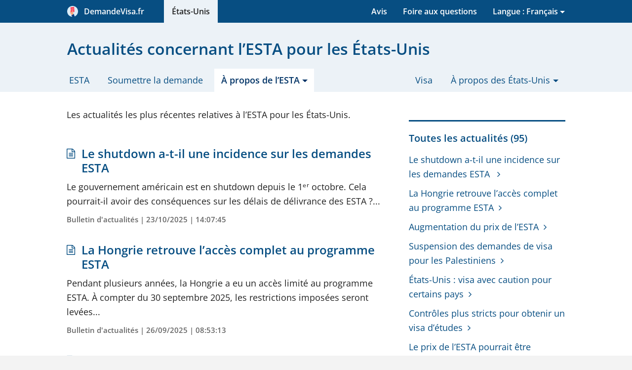

--- FILE ---
content_type: text/html; charset=UTF-8
request_url: https://demandevisa.fr/etats-unis/actualites
body_size: 26933
content:
<!DOCTYPE html><html lang="fr-FR"><head><meta charset="utf-8"><title>Actualités concernant l’ESTA pour les États-Unis</title><link rel="dns-prefetch" href="https://vbstatic.fr"><script id="usercentrics-cmp" src="https://web.cmp.usercentrics.eu/ui/loader.js" data-settings-id="IB38EeKcCn86CX" async></script><script type="text/plain" data-usercentrics="Google Tag Manager"> (function(w,d,s,l,i){w[l]=w[l]||[];w[l].push({'gtm.start': new Date().getTime(),event:'gtm.js'});var f=d.getElementsByTagName(s)[0], j=d.createElement(s),dl=l!='dataLayer'?'&l='+l:'';j.async=true;j.src= 'https://www.googletagmanager.com/gtm.js?id='+i+dl;f.parentNode.insertBefore(j,f); })(window,document,'script','dataLayer','GTM-K5B64SR6'); </script><script>window.dataLayer=window.dataLayer||[];function gtag(){dataLayer.push(arguments);}gtag('consent','default',{'ad_storage':'denied','ad_user_data':'denied','ad_personalization':'denied','analytics_storage':'denied','functionality_storage':'denied','personalization_storage':'denied','security_storage':'granted',});gtag('js',new Date());</script><script src="https://vbstatic.fr/js/jquery3.6.4.min.js"></script><link rel="stylesheet" type="text/css" href="https://vbstatic.fr/css/style.min.css?v=aca94a0b6080aaf154d5f8ea508f721b" media="all"><link defer rel="stylesheet" type="text/css" href="https://vbstatic.fr/css/fonts.css" media="print" onload="this.media='all'"><link defer rel="stylesheet" type="text/css" href="https://vbstatic.fr/css/font-awesome.min.css" media="print" onload="this.media='all'"><meta http-equiv="X-UA-Compatible" content="IE=edge"><meta name="robots" content="noodp,noydir,index,follow"><meta name="author" content="DemandeVisa.fr"><meta id="viewport" name="viewport" content="width=device-width, initial-scale=1.0"><meta name="description" content="Les actualités les plus récentes sur l’ESTA, mais aussi sur les voyages et les séjours aux États-Unis. Un aperçu clair et concis des dernières nouvelles."><link rel="canonical" href="https://demandevisa.fr/etats-unis/actualites"><link rel="alternate" hreflang="nl" href="https://visumbuitenland.nl/amerika/nieuws"><link rel="alternate" hreflang="nl-NL" href="https://visumbuitenland.nl/amerika/nieuws"><link rel="alternate" hreflang="nl-BE" href="https://visumbuitenland.be/amerika/nieuws"><link rel="alternate" hreflang="de" href="https://visumantrag.de/usa/nachrichten"><link rel="alternate" hreflang="de-DE" href="https://visumantrag.de/usa/nachrichten"><link rel="alternate" hreflang="de-CH" href="https://visumantrag.de/usa/nachrichten"><link rel="alternate" hreflang="de-AT" href="https://visumbeantragen.at/usa/nachrichten"><link rel="alternate" hreflang="en-GB" href="https://e-visa.co.uk/usa/news"><link rel="alternate" hreflang="en-IE" href="https://e-visa.ie/usa/news"><link rel="alternate" hreflang="fr" href="https://demandevisa.fr/etats-unis/actualites"><link rel="alternate" hreflang="fr-FR" href="https://demandevisa.fr/etats-unis/actualites"><link rel="alternate" hreflang="fr-BE" href="https://demandevisa.fr/etats-unis/actualites"><link rel="alternate" hreflang="fr-LU" href="https://demandevisa.fr/etats-unis/actualites"><link rel="alternate" hreflang="es" href="https://e-visado.es/estados-unidos/noticias"><link rel="alternate" hreflang="es-ES" href="https://e-visado.es/estados-unidos/noticias"><link rel="alternate" hreflang="it" href="https://visti.it/usa/notizie"><link rel="alternate" hreflang="it-IT" href="https://visti.it/usa/notizie"><link rel="apple-touch-icon" sizes="180x180" href="https://vbstatic.fr/img/icons/apple-touch-icon.png"><link rel="apple-touch-icon" sizes="152x152" href="https://vbstatic.fr/img/icons/apple-touch-icon-152x152.png"><link rel="apple-touch-icon" sizes="120x120" href="https://vbstatic.fr/img/icons/apple-touch-icon-120x120.png"><link rel="apple-touch-icon-precomposed apple-touch-icon" href="https://vbstatic.fr/img/icons/apple-touch-icon-120x120.png"><link rel="apple-touch-icon" sizes="76x76" href="https://vbstatic.fr/img/icons/apple-touch-icon-76x76.png"><link id="favicon-32" rel="icon" type="image/png" sizes="32x32" href="https://vbstatic.fr/img/icons/favicon-32x32.png"><link id="favicon-16" rel="icon" type="image/png" sizes="16x16" href="https://vbstatic.fr/img/icons/favicon-16x16.png"><link id="favicon-shortcut" rel="shortcut icon" href="https://vbstatic.fr/img/icons/favicon.ico"><link rel="manifest" href="https://demandevisa.fr/media/img/icons/manifest-fr.json"><meta name="msapplication-config" content="https://vbstatic.fr/img/icons/browserconfig-fr.xml"><meta name="theme-color" content="#074e82"><meta property="og:locale" content="fr_FR"><meta property="og:type" content="article"><meta property="og:title" content="Actualités concernant l’ESTA pour les États-Unis"><meta property="og:description" content="Les actualités les plus récentes sur l’ESTA, mais aussi sur les voyages et les séjours aux États-Unis. Un aperçu clair et concis des dernières nouvelles."><meta property="og:url" content="https://demandevisa.fr/etats-unis/actualites"><meta property="og:site_name" content="DemandeVisa.fr"><meta property="fb:app_id" content="614187655352443"><meta property="og:image" content="https://vbstatic.fr/img/other/logo.min.png"><meta name="twitter:card" content="summary_large_image"><meta name="twitter:description" content="Les actualités les plus récentes sur l’ESTA, mais aussi sur les voyages et les séjours aux États-Unis. Un aperçu clair et concis des dernières nouvelles."><meta name="twitter:title" content="Actualités concernant l’ESTA pour les États-Unis"><meta name="twitter:image:src" content="https://vbstatic.fr/img/other/logo.min.png"><meta property="article:tag" content="ESTA"><meta property="article:tag" content="États-Unis"><meta property="article:tag" content="ESTA États-Unis"><meta property="article:section" content="ESTA"><!--[if lt IE 9]><script src="https://cdnjs.cloudflare.com/ajax/libs/respond.js/1.4.2/respond.min.js"></script><script src="https://cdnjs.cloudflare.com/ajax/libs/html5shiv/3.7.3/html5shiv.min.js"></script><![endif]--><link rel="alternate" type="application/rss+xml" title="États-Unis ESTA actualités &raquo; Feed" href="https://demandevisa.fr/etats-unis/actualites/feed.xml"><link rel="preload" href="https://vbstatic.fr/fonts/OpenSans-Italic-ext.woff2" as="font" crossorigin="anonymous"><link rel="preload" href="https://vbstatic.fr/fonts/OpenSans-Italic.woff2" as="font" crossorigin="anonymous"><link rel="preload" href="https://vbstatic.fr/fonts/OpenSans-Regular-ext.woff2" as="font" crossorigin="anonymous"><link rel="preload" href="https://vbstatic.fr/fonts/OpenSans-Regular.woff2" as="font" crossorigin="anonymous"><link rel="preload" href="https://vbstatic.fr/fonts/OpenSans-SemiBold-ext.woff2" as="font" crossorigin="anonymous"><link rel="preload" href="https://vbstatic.fr/fonts/OpenSans-SemiBold.woff2" as="font" crossorigin="anonymous"><script>function getUserPermission(serviceName){if(serviceName==='Cloudinary'){return true;}for(let data of(window.dataLayer||[]).reverse()){if(data.event&&data.event==='consent_status'&&data[serviceName]!==undefined){return data[serviceName];}}return false;}function consentHandler(consentIsRequired){if(!consentIsRequired){runUsercentricsConsent();}window.addEventListener('UC_UI_VIEW_CHANGED',()=>{console.log('View Changed');runUsercentricsConsent();});}if(!window.UC_UI||!window.UC_UI.isInitialized()){window.addEventListener('UC_UI_INITIALIZED',()=>{consentHandler(UC_UI.isConsentRequired());});}else{consentHandler(UC_UI.isConsentRequired());}</script></head><body><noscript><iframe src="https://www.googletagmanager.com/ns.html?id=GTM-K5B64SR6" height="0" width="0" style="display:none;visibility:hidden"></iframe></noscript><header><a href="#main-content" class="skip">Skip to content</a><nav class="navbar navbar-light mainheader"><button class="btn btn-primary btn-toggle container" type="button" data-toggle="collapse" data-target="#collapseHeaderMenu" aria-expanded="false" aria-controls="collapseHeaderMenu"><i class="fa fa-bars pull-left" aria-hidden="true"></i><span style="white-space:nowrap;padding-right:1.5rem;"><img src="https://vbstatic.fr/img/icons/logo.png" class="partn-logo" style="padding-right:.25rem;" alt="DemandeVisa.fr"> &nbsp;DemandeVisa.fr </span></button><div class="collapse" id="collapseHeaderMenu"><div class="container"><ul class="nav"><li><a href="/" title="Accueil" tabindex="-1"><span class="hidden-md-up">Accueil</span><span class="hidden-sm-down"><span style="white-space:nowrap;padding-right:1.5rem;"><img src="https://vbstatic.fr/img/icons/logo.png" class="partn-logo" style="padding-right:.25rem;" alt="DemandeVisa.fr"> &nbsp;DemandeVisa.fr </span></span></a></li><li class="pull-right "><div class="dropdown" tabindex="0"><a href="#" id="languages" class="dropdown-toggle" data-toggle="dropdown" aria-haspopup="true" aria-expanded="false" tabindex="-1"><span class="hidden-md-up">Langue: French (FR)</span><span class="hidden-sm-down">Langue : Français</span></a><ul id="lang-list" class="dropdown-menu dropdown-menu-right sub-menu" role="menu" aria-labelledby="languages"><li class="hidden-sm-down"><a class="dropdown-item title" href="#" title="Sélectionner la langue de votre choix" tabindex="-1"> Autres langues : </a></li><li title="LU - Français"><a class="dropdown-item" href="actualites" title="LU - Français" tabindex="-1"><span class="flag-icon flag-icon-lu"></span> Français (LU)</a></li><li title="BE - Français"><a class="dropdown-item" href="actualites" title="BE - Français" tabindex="-1"><span class="flag-icon flag-icon-be"></span> Français (BE)</a></li><li title="FR - Français"><a class="dropdown-item" href="actualites" title="FR - Français" tabindex="-1"><span class="flag-icon flag-icon-fr"></span> Français (FR)</a></li><li title="NL - Néerlandais"><a class="dropdown-item" href="https://visumbuitenland.nl/amerika/nieuws" title="NL - Néerlandais" tabindex="-1"><span class="flag-icon flag-icon-nl"></span> Néerlandais (NL)</a></li><li title="BE - Néerlandais"><a class="dropdown-item" href="https://visumbuitenland.be/amerika/nieuws" title="BE - Néerlandais" tabindex="-1"><span class="flag-icon flag-icon-be"></span> Néerlandais (BE)</a></li><li title="DE - Allemand"><a class="dropdown-item" href="https://visumantrag.de/usa/nachrichten" title="DE - Allemand" tabindex="-1"><span class="flag-icon flag-icon-de"></span> Allemand (DE)</a></li><li title="CH - Allemand"><a class="dropdown-item" href="https://visumantrag.de/usa/nachrichten" title="CH - Allemand" tabindex="-1"><span class="flag-icon flag-icon-ch"></span> Allemand (CH)</a></li><li title="AT - Allemand"><a class="dropdown-item" href="https://visumbeantragen.at/usa/nachrichten" title="AT - Allemand" tabindex="-1"><span class="flag-icon flag-icon-at"></span> Allemand (AT)</a></li><li title="GB - Anglais"><a class="dropdown-item" href="https://e-visa.co.uk/usa/news" title="GB - Anglais" tabindex="-1"><span class="flag-icon flag-icon-gb"></span> Anglais (GB)</a></li><li title="IE - Anglais"><a class="dropdown-item" href="https://e-visa.ie/usa/news" title="IE - Anglais" tabindex="-1"><span class="flag-icon flag-icon-ie"></span> Anglais (IE)</a></li><li title="ES - Espagnol"><a class="dropdown-item" href="https://e-visado.es/estados-unidos/noticias" title="ES - Espagnol" tabindex="-1"><span class="flag-icon flag-icon-es"></span> Espagnol (ES)</a></li><li title="IT - Italien"><a class="dropdown-item" href="https://visti.it/usa/notizie" title="IT - Italien" tabindex="-1"><span class="flag-icon flag-icon-it"></span> Italien (IT)</a></li></ul></div></li><li class="active"><a href="/etats-unis" title="ESTA" tabindex="-1">États-Unis</a></li><li class="pull-right"><a href="foire-aux-questions" title="foire aux questions" tabindex="-1">Foire aux questions</a></li><li class="pull-right"><a href="/avis#review-etats-unis" title="Avis" tabindex="-1">Avis</a></li></ul></div></div></nav><nav class="subheader"><div class="container"><h1>Actualités concernant l’ESTA pour les États-Unis</h1><ul class="tabs"><li class="hidden-md-up text-center"><a href="#" role="button" title="Ouvrir un sous-menu"><i class="fa fa-bars pull-left" aria-hidden="true"></i> Menu </a></li><li><a href="/etats-unis" title="Demande ESTA États-Unis – Formulaire ESTA en français">ESTA</a></li><li><a href="demande" class="apply" title="Soumettre une demande d’ESTA pour les États-Unis">Soumettre la demande</a></li><li class="active"><div class="dropdown" tabindex="0"><a href="#" id="about-visa-etats-unis" class="dropdown-toggle" data-toggle="dropdown" aria-haspopup="true" aria-expanded="false" tabindex="-1"><span> À propos de l’ESTA</span></a><ul class="dropdown-menu sub-menu" role="menu" aria-labelledby="about-visa-etats-unis"><li role="menuitem"><a class="dropdown-item" href="formulaire-esta" title="Formulaire en ligne pour votre demande d’ESTA" tabindex="-1">Formulaire ESTA</a></li><li role="menuitem"><a class="dropdown-item" href="duree-de-validite-esta" title="La durée de validité de l’ESTA USA" tabindex="-1">Validité</a></li><li role="menuitem"><a class="dropdown-item" href="conditions" title="Formalités de demande de l‘ESTA USA" tabindex="-1">Formalités</a></li><li role="menuitem"><a class="dropdown-item" href="prix-esta" title="Le prix de l’ESTA pour les États-Unis" tabindex="-1">Prix</a></li><li role="menuitem"><a class="dropdown-item" href="demande-esta-en-urgence" title="La demande d’ESTA en urgence" tabindex="-1">Demande en urgence</a></li><li role="menuitem"><a class="dropdown-item" href="transit" title="L’ESTA pour un transit aux États-Unis" tabindex="-1">Transit</a></li><li role="menuitem"><a class="dropdown-item" href="esta-explication" title="Que signifie ESTA ? " tabindex="-1">L’ESTA expliqué</a></li><li role="menuitem"><a class="dropdown-item" href="coronavirus" title="Mesures coronavirus pour voyager aux USA avec un ESTA" tabindex="-1">COVID-19</a></li><li role="menuitem"><a class="dropdown-item" href="foire-aux-questions" title="Foire aux questions sur l’ESTA" tabindex="-1">Des questions ?</a></li><li role="menuitem"><a class="dropdown-item active" href="actualites" title="Actualités concernant l’ESTA pour les États-Unis" tabindex="-1">Actualités</a></li></ul></div></li><li class="pull-right"><div class="dropdown" tabindex="0"><a href="#" id="about-etats-unis" class="dropdown-toggle" data-toggle="dropdown" aria-haspopup="true" aria-expanded="false" tabindex="-1"><span> À propos des États-Unis</span></a><ul class="dropdown-menu sub-menu" role="menu" aria-labelledby="about-etats-unis"><li role="menuitem"><a class="dropdown-item" href="generalites" title="Informations générales sur les États-Unis" tabindex="-1">Généralités</a></li><li role="menuitem"><a class="dropdown-item" href="conseils-aux-voyageurs" title="Conseils aux voyageurs pour les États-Unis" tabindex="-1">Conseils aux voyageurs</a></li><li role="menuitem"><a class="dropdown-item" href="ambassade" title="Ambassades des États-Unis en France et en Belgique" tabindex="-1">Ambassades et consulats</a></li></ul></div></li><li class="pull-right"><a href="visa" title="Le visa pour les États-Unis ou l’ESTA ?">Visa</a></li></ul></div></nav></header><main id="main-content"><section class="sub-article content article"><div class="container"><div class="row"><div class="col-lg-8" itemscope itemtype="https://schema.org/Blog"><p>Les actualités les plus récentes relatives à l’ESTA pour les États-Unis.</p><br><div class="blogpost" itemprop="blogPost" itemscope itemtype="https://schema.org/BlogPosting"><h2 itemprop="headline"><a itemprop="mainEntityOfPage" href="actualites/consequences-shutdown-demandes-esta" title="Le shutdown a-t-il une incidence sur les demandes ESTA ">Le shutdown a-t-il une incidence sur les demandes ESTA </a></h2><p itemprop="description">Le gouvernement américain est en shutdown depuis le 1ᵉʳ octobre. Cela pourrait-il avoir des conséquences sur les délais de délivrance des ESTA ?...</p><p class="meta">Bulletin d&#039;actualités | 23/10/2025 | 14:07:45</p><meta itemprop="datePublished" content="2025-10-23T14:07:45+02:00"><meta itemprop="dateCreated" content="2025-10-23T14:07:45+02:00>"><meta itemprop="dateModified" content="2025-10-23T14:07:45+02:00"><meta itemprop="author" content="Michel"><div itemprop="image" itemscope itemtype="https://schema.org/ImageObject"><meta itemprop="url" content="https://vbstatic.fr/img/amerika/amerika-card2.min.jpg"><meta itemprop="width" content="508px"><meta itemprop="height" content="300px"></div><div itemprop="publisher" itemscope itemtype="https://schema.org/LocalBusiness"><meta itemprop="name" content="DemandeVisa.fr"><meta itemprop="url" content="https://demandevisa.fr"><div itemprop="logo" itemscope itemtype="https://schema.org/ImageObject"><meta itemprop="url" content="https://vbstatic.fr/img/other/logo.min.png"></div></div></div><div class="blogpost" itemprop="blogPost" itemscope itemtype="https://schema.org/BlogPosting"><h2 itemprop="headline"><a itemprop="mainEntityOfPage" href="actualites/hongrie-acces-complet-esta" title="La Hongrie retrouve l’accès complet au programme ESTA">La Hongrie retrouve l’accès complet au programme ESTA</a></h2><p itemprop="description">Pendant plusieurs années, la Hongrie a eu un accès limité au programme ESTA. À compter du 30 septembre 2025, les restrictions imposées seront levées...</p><p class="meta">Bulletin d&#039;actualités | 26/09/2025 | 08:53:13</p><meta itemprop="datePublished" content="2025-09-26T08:53:13+02:00"><meta itemprop="dateCreated" content="2025-09-26T08:53:13+02:00>"><meta itemprop="dateModified" content="2025-09-26T08:53:13+02:00"><meta itemprop="author" content="Michel"><div itemprop="image" itemscope itemtype="https://schema.org/ImageObject"><meta itemprop="url" content="https://vbstatic.fr/img/amerika/amerika-card2.min.jpg"><meta itemprop="width" content="508px"><meta itemprop="height" content="300px"></div><div itemprop="publisher" itemscope itemtype="https://schema.org/LocalBusiness"><meta itemprop="name" content="DemandeVisa.fr"><meta itemprop="url" content="https://demandevisa.fr"><div itemprop="logo" itemscope itemtype="https://schema.org/ImageObject"><meta itemprop="url" content="https://vbstatic.fr/img/other/logo.min.png"></div></div></div><div class="blogpost" itemprop="blogPost" itemscope itemtype="https://schema.org/BlogPosting"><h2 itemprop="headline"><a itemprop="mainEntityOfPage" href="actualites/augmentation-prix-esta" title="Augmentation du prix de l’ESTA">Augmentation du prix de l’ESTA</a></h2><p itemprop="description">Les frais consulaires de l’ESTA passeront à 40 dollars le 30 septembre 2025. Demandez l’ESTA avant cette date pour bénéficier de l’ancien tarif...</p><p class="meta">Bulletin d&#039;actualités | 19/09/2025 | 09:24:26</p><meta itemprop="datePublished" content="2025-09-19T09:24:26+02:00"><meta itemprop="dateCreated" content="2025-09-19T09:24:26+02:00>"><meta itemprop="dateModified" content="2025-09-19T09:24:26+02:00"><meta itemprop="author" content="Michel"><div itemprop="image" itemscope itemtype="https://schema.org/ImageObject"><meta itemprop="url" content="https://vbstatic.fr/img/amerika/amerika-card2.min.jpg"><meta itemprop="width" content="508px"><meta itemprop="height" content="300px"></div><div itemprop="publisher" itemscope itemtype="https://schema.org/LocalBusiness"><meta itemprop="name" content="DemandeVisa.fr"><meta itemprop="url" content="https://demandevisa.fr"><div itemprop="logo" itemscope itemtype="https://schema.org/ImageObject"><meta itemprop="url" content="https://vbstatic.fr/img/other/logo.min.png"></div></div></div><div class="blogpost" itemprop="blogPost" itemscope itemtype="https://schema.org/BlogPosting"><h2 itemprop="headline"><a itemprop="mainEntityOfPage" href="actualites/suspension-demandes-visa-palestiniens" title="Suspension des demandes de visa pour les Palestiniens">Suspension des demandes de visa pour les Palestiniens</a></h2><p itemprop="description">Les demandes de visa pour les États-Unis présentées par les citoyens palestiniens sont suspendues. Le visa du dirigeant Abbas a également été révoqué...</p><p class="meta">Bulletin d&#039;actualités | 05/09/2025 | 14:07:53</p><meta itemprop="datePublished" content="2025-09-05T14:07:53+02:00"><meta itemprop="dateCreated" content="2025-09-05T14:07:53+02:00>"><meta itemprop="dateModified" content="2025-09-05T14:07:53+02:00"><meta itemprop="author" content="Michel"><div itemprop="image" itemscope itemtype="https://schema.org/ImageObject"><meta itemprop="url" content="https://vbstatic.fr/img/amerika/amerika-card2.min.jpg"><meta itemprop="width" content="508px"><meta itemprop="height" content="300px"></div><div itemprop="publisher" itemscope itemtype="https://schema.org/LocalBusiness"><meta itemprop="name" content="DemandeVisa.fr"><meta itemprop="url" content="https://demandevisa.fr"><div itemprop="logo" itemscope itemtype="https://schema.org/ImageObject"><meta itemprop="url" content="https://vbstatic.fr/img/other/logo.min.png"></div></div></div><div class="blogpost" itemprop="blogPost" itemscope itemtype="https://schema.org/BlogPosting"><h2 itemprop="headline"><a itemprop="mainEntityOfPage" href="actualites/caution-visa-deux-pays" title="États-Unis : visa avec caution pour certains pays">États-Unis : visa avec caution pour certains pays</a></h2><p itemprop="description">À partir du 20 août 2025, les États-Unis imposeront 15 000 dollars de caution aux voyageurs de Zambie et du Malawi avec un visa de tourisme ou d’affaires...</p><p class="meta">Bulletin d&#039;actualités | 08/08/2025 | 13:51:54</p><meta itemprop="datePublished" content="2025-08-08T13:51:54+02:00"><meta itemprop="dateCreated" content="2025-08-08T13:51:54+02:00>"><meta itemprop="dateModified" content="2025-08-08T13:51:54+02:00"><meta itemprop="author" content="Michel"><div itemprop="image" itemscope itemtype="https://schema.org/ImageObject"><meta itemprop="url" content="https://vbstatic.fr/img/amerika/amerika-card2.min.jpg"><meta itemprop="width" content="508px"><meta itemprop="height" content="300px"></div><div itemprop="publisher" itemscope itemtype="https://schema.org/LocalBusiness"><meta itemprop="name" content="DemandeVisa.fr"><meta itemprop="url" content="https://demandevisa.fr"><div itemprop="logo" itemscope itemtype="https://schema.org/ImageObject"><meta itemprop="url" content="https://vbstatic.fr/img/other/logo.min.png"></div></div></div><div class="blogpost" itemprop="blogPost" itemscope itemtype="https://schema.org/BlogPosting"><h2 itemprop="headline"><a itemprop="mainEntityOfPage" href="actualites/renforcement-controles-visa-etudes" title="Contrôles plus stricts pour obtenir un visa d’études">Contrôles plus stricts pour obtenir un visa d’études</a></h2><p itemprop="description">En mai 2025, les États-Unis ont suspendu les visas d’études. Aujourd’hui, les visas d’études sont à nouveau délivrés avec des exigences plus strictes...</p><p class="meta">Bulletin d&#039;actualités | 24/06/2025 | 14:58:32</p><meta itemprop="datePublished" content="2025-06-24T14:58:32+02:00"><meta itemprop="dateCreated" content="2025-06-24T14:58:32+02:00>"><meta itemprop="dateModified" content="2025-06-24T14:58:32+02:00"><meta itemprop="author" content="Michel"><div itemprop="image" itemscope itemtype="https://schema.org/ImageObject"><meta itemprop="url" content="https://vbstatic.fr/img/amerika/amerika-card2.min.jpg"><meta itemprop="width" content="508px"><meta itemprop="height" content="300px"></div><div itemprop="publisher" itemscope itemtype="https://schema.org/LocalBusiness"><meta itemprop="name" content="DemandeVisa.fr"><meta itemprop="url" content="https://demandevisa.fr"><div itemprop="logo" itemscope itemtype="https://schema.org/ImageObject"><meta itemprop="url" content="https://vbstatic.fr/img/other/logo.min.png"></div></div></div><div class="blogpost" itemprop="blogPost" itemscope itemtype="https://schema.org/BlogPosting"><h2 itemprop="headline"><a itemprop="mainEntityOfPage" href="actualites/possible-augmentation-prix-esta" title="Le prix de l’ESTA pourrait être doublé">Le prix de l’ESTA pourrait être doublé</a></h2><p itemprop="description">Le Congrès américain envisage d’augmenter le prix de l’ESTA. Toutefois, le projet de loi doit d’abord passer par le processus parlementaire...</p><p class="meta">Bulletin d&#039;actualités | 24/06/2025 | 09:15:39</p><meta itemprop="datePublished" content="2025-06-24T09:15:39+02:00"><meta itemprop="dateCreated" content="2025-06-24T09:15:39+02:00>"><meta itemprop="dateModified" content="2025-06-24T09:15:39+02:00"><meta itemprop="author" content="Michel"><div itemprop="image" itemscope itemtype="https://schema.org/ImageObject"><meta itemprop="url" content="https://vbstatic.fr/img/amerika/amerika-card2.min.jpg"><meta itemprop="width" content="508px"><meta itemprop="height" content="300px"></div><div itemprop="publisher" itemscope itemtype="https://schema.org/LocalBusiness"><meta itemprop="name" content="DemandeVisa.fr"><meta itemprop="url" content="https://demandevisa.fr"><div itemprop="logo" itemscope itemtype="https://schema.org/ImageObject"><meta itemprop="url" content="https://vbstatic.fr/img/other/logo.min.png"></div></div></div><div class="blogpost" itemprop="blogPost" itemscope itemtype="https://schema.org/BlogPosting"><h2 itemprop="headline"><a itemprop="mainEntityOfPage" href="actualites/photo-identite-esta" title="Photo d’identité obligatoire pour la demande d’ESTA">Photo d’identité obligatoire pour la demande d’ESTA</a></h2><p itemprop="description">Depuis mai 2025, les voyageurs qui souhaitent demander un ESTA pour les États-Unis doivent fournir une photo d’identité en plus du scan du passeport...</p><p class="meta">Bulletin d&#039;actualités | 13/06/2025 | 15:15:12</p><meta itemprop="datePublished" content="2025-06-13T15:15:12+02:00"><meta itemprop="dateCreated" content="2025-06-13T15:15:12+02:00>"><meta itemprop="dateModified" content="2025-06-13T15:15:12+02:00"><meta itemprop="author" content="Michel"><div itemprop="image" itemscope itemtype="https://schema.org/ImageObject"><meta itemprop="url" content="https://vbstatic.fr/img/amerika/amerika-card2.min.jpg"><meta itemprop="width" content="508px"><meta itemprop="height" content="300px"></div><div itemprop="publisher" itemscope itemtype="https://schema.org/LocalBusiness"><meta itemprop="name" content="DemandeVisa.fr"><meta itemprop="url" content="https://demandevisa.fr"><div itemprop="logo" itemscope itemtype="https://schema.org/ImageObject"><meta itemprop="url" content="https://vbstatic.fr/img/other/logo.min.png"></div></div></div><div class="blogpost" itemprop="blogPost" itemscope itemtype="https://schema.org/BlogPosting"><h2 itemprop="headline"><a itemprop="mainEntityOfPage" href="actualites/enregistrement-obligatoire-canadiens" title="Enregistrement obligatoire des Canadiens dès 30 jours">Enregistrement obligatoire des Canadiens dès 30 jours</a></h2><p itemprop="description">Les États-Unis prévoient d’obliger les Canadiens à s’enregistrer pour un séjour de plus de 30 jours. Les associations de voyageurs s’y opposent...</p><p class="meta">Bulletin d&#039;actualités | 09/05/2025 | 11:56:57</p><meta itemprop="datePublished" content="2025-05-09T11:56:57+02:00"><meta itemprop="dateCreated" content="2025-05-09T11:56:57+02:00>"><meta itemprop="dateModified" content="2025-05-09T11:56:57+02:00"><meta itemprop="author" content="Michel"><div itemprop="image" itemscope itemtype="https://schema.org/ImageObject"><meta itemprop="url" content="https://vbstatic.fr/img/amerika/amerika-card2.min.jpg"><meta itemprop="width" content="508px"><meta itemprop="height" content="300px"></div><div itemprop="publisher" itemscope itemtype="https://schema.org/LocalBusiness"><meta itemprop="name" content="DemandeVisa.fr"><meta itemprop="url" content="https://demandevisa.fr"><div itemprop="logo" itemscope itemtype="https://schema.org/ImageObject"><meta itemprop="url" content="https://vbstatic.fr/img/other/logo.min.png"></div></div></div><div class="blogpost" itemprop="blogPost" itemscope itemtype="https://schema.org/BlogPosting"><h2 itemprop="headline"><a itemprop="mainEntityOfPage" href="actualites/gold-card-moins-populaire" title="L’intérêt pour la Gold Card pour les États-Unis diminue">L’intérêt pour la Gold Card pour les États-Unis diminue</a></h2><p itemprop="description">La nouvelle Gold Card pour les États-Unis ne semble pas rencontrer le succès escompté. Les investisseurs sont rebutés par le montant élevé...</p><p class="meta">Bulletin d&#039;actualités | 01/05/2025 | 09:12:41</p><meta itemprop="datePublished" content="2025-05-01T09:12:41+02:00"><meta itemprop="dateCreated" content="2025-05-01T09:12:41+02:00>"><meta itemprop="dateModified" content="2025-05-01T09:12:41+02:00"><meta itemprop="author" content="Michel"><div itemprop="image" itemscope itemtype="https://schema.org/ImageObject"><meta itemprop="url" content="https://vbstatic.fr/img/amerika/amerika-card2.min.jpg"><meta itemprop="width" content="508px"><meta itemprop="height" content="300px"></div><div itemprop="publisher" itemscope itemtype="https://schema.org/LocalBusiness"><meta itemprop="name" content="DemandeVisa.fr"><meta itemprop="url" content="https://demandevisa.fr"><div itemprop="logo" itemscope itemtype="https://schema.org/ImageObject"><meta itemprop="url" content="https://vbstatic.fr/img/other/logo.min.png"></div></div></div><div class="blogpost" itemprop="blogPost" itemscope itemtype="https://schema.org/BlogPosting"><h2 itemprop="headline"><a itemprop="mainEntityOfPage" href="actualites/durcissement-regles-sexe-esta" title="Règles renforcées pour l’indication du sexe sur l’ESTA">Règles renforcées pour l’indication du sexe sur l’ESTA</a></h2><p itemprop="description">Les États-Unis ont adopté une loi sur l’indication du sexe dans les passeports. Découvrez les conséquences sur les voyages aux États-Unis avec l’ESTA...</p><p class="meta">Bulletin d&#039;actualités | 28/03/2025 | 10:51:00</p><meta itemprop="datePublished" content="2025-03-28T10:51:00+01:00"><meta itemprop="dateCreated" content="2025-03-28T10:51:00+01:00>"><meta itemprop="dateModified" content="2025-03-28T10:51:00+01:00"><meta itemprop="author" content="Michel"><div itemprop="image" itemscope itemtype="https://schema.org/ImageObject"><meta itemprop="url" content="https://vbstatic.fr/img/amerika/amerika-card2.min.jpg"><meta itemprop="width" content="508px"><meta itemprop="height" content="300px"></div><div itemprop="publisher" itemscope itemtype="https://schema.org/LocalBusiness"><meta itemprop="name" content="DemandeVisa.fr"><meta itemprop="url" content="https://demandevisa.fr"><div itemprop="logo" itemscope itemtype="https://schema.org/ImageObject"><meta itemprop="url" content="https://vbstatic.fr/img/other/logo.min.png"></div></div></div><div class="blogpost" itemprop="blogPost" itemscope itemtype="https://schema.org/BlogPosting"><h2 itemprop="headline"><a itemprop="mainEntityOfPage" href="actualites/nouvelle-interdiction-d-entree" title="Interdiction d’entrée pour certaines nationalités">Interdiction d’entrée pour certaines nationalités</a></h2><p itemprop="description">Trump envisage de réintroduire une interdiction d’entrée sur le territoire américain. Un nombre de pays pourraient se retrouver sur la « liste rouge »...</p><p class="meta">Bulletin d&#039;actualités | 14/03/2025 | 11:44:34</p><meta itemprop="datePublished" content="2025-03-14T11:44:34+01:00"><meta itemprop="dateCreated" content="2025-03-14T11:44:34+01:00>"><meta itemprop="dateModified" content="2025-03-14T11:44:34+01:00"><meta itemprop="author" content="Michel"><div itemprop="image" itemscope itemtype="https://schema.org/ImageObject"><meta itemprop="url" content="https://vbstatic.fr/img/amerika/amerika-card2.min.jpg"><meta itemprop="width" content="508px"><meta itemprop="height" content="300px"></div><div itemprop="publisher" itemscope itemtype="https://schema.org/LocalBusiness"><meta itemprop="name" content="DemandeVisa.fr"><meta itemprop="url" content="https://demandevisa.fr"><div itemprop="logo" itemscope itemtype="https://schema.org/ImageObject"><meta itemprop="url" content="https://vbstatic.fr/img/other/logo.min.png"></div></div></div><div class="blogpost" itemprop="blogPost" itemscope itemtype="https://schema.org/BlogPosting"><h2 itemprop="headline"><a itemprop="mainEntityOfPage" href="actualites/gold-card" title="Gold Card pour les États-Unis">Gold Card pour les États-Unis</a></h2><p itemprop="description">Le gouvernement américain va introduire un visa spécial pour les investisseurs fortunés, appelé « Gold Card ». La Gold Card coûtera 5 millions d’USD...</p><p class="meta">Bulletin d&#039;actualités | 28/02/2025 | 12:12:18</p><meta itemprop="datePublished" content="2025-02-28T12:12:18+01:00"><meta itemprop="dateCreated" content="2025-02-28T12:12:18+01:00>"><meta itemprop="dateModified" content="2025-02-28T12:12:18+01:00"><meta itemprop="author" content="Michel"><div itemprop="image" itemscope itemtype="https://schema.org/ImageObject"><meta itemprop="url" content="https://vbstatic.fr/img/amerika/amerika-card2.min.jpg"><meta itemprop="width" content="508px"><meta itemprop="height" content="300px"></div><div itemprop="publisher" itemscope itemtype="https://schema.org/LocalBusiness"><meta itemprop="name" content="DemandeVisa.fr"><meta itemprop="url" content="https://demandevisa.fr"><div itemprop="logo" itemscope itemtype="https://schema.org/ImageObject"><meta itemprop="url" content="https://vbstatic.fr/img/other/logo.min.png"></div></div></div><div class="blogpost" itemprop="blogPost" itemscope itemtype="https://schema.org/BlogPosting"><h2 itemprop="headline"><a itemprop="mainEntityOfPage" href="actualites/global-entry" title="Global Entry pour les États-Unis">Global Entry pour les États-Unis</a></h2><p itemprop="description">Les voyageurs participant au programme Global Entry peuvent passer rapidement les contrôles aux frontières, mais ils doivent toujours demander une ESTA...</p><p class="meta">Bulletin d&#039;actualités | 19/02/2025 | 16:55:52</p><meta itemprop="datePublished" content="2025-02-19T16:55:52+01:00"><meta itemprop="dateCreated" content="2025-02-19T16:55:52+01:00>"><meta itemprop="dateModified" content="2025-02-19T16:55:52+01:00"><meta itemprop="author" content="Michel"><div itemprop="image" itemscope itemtype="https://schema.org/ImageObject"><meta itemprop="url" content="https://vbstatic.fr/img/amerika/amerika-card2.min.jpg"><meta itemprop="width" content="508px"><meta itemprop="height" content="300px"></div><div itemprop="publisher" itemscope itemtype="https://schema.org/LocalBusiness"><meta itemprop="name" content="DemandeVisa.fr"><meta itemprop="url" content="https://demandevisa.fr"><div itemprop="logo" itemscope itemtype="https://schema.org/ImageObject"><meta itemprop="url" content="https://vbstatic.fr/img/other/logo.min.png"></div></div></div><div class="blogpost" itemprop="blogPost" itemscope itemtype="https://schema.org/BlogPosting"><h2 itemprop="headline"><a itemprop="mainEntityOfPage" href="actualites/cuba-encore-liste-terrorisme" title="Cuba à nouveau sur la liste des sponsors du terrorisme">Cuba à nouveau sur la liste des sponsors du terrorisme</a></h2><p itemprop="description">Trump a de nouveau inscrit Cuba sur la liste de pays soutenant le terrorisme. Les voyageurs qui ont été à Cuba ont besoin d’un visa USA au lieu d’un ESTA...</p><p class="meta">Bulletin d&#039;actualités | 05/02/2025 | 10:20:16</p><meta itemprop="datePublished" content="2025-02-05T10:20:16+01:00"><meta itemprop="dateCreated" content="2025-02-05T10:20:16+01:00>"><meta itemprop="dateModified" content="2025-02-05T10:20:16+01:00"><meta itemprop="author" content="Michel"><div itemprop="image" itemscope itemtype="https://schema.org/ImageObject"><meta itemprop="url" content="https://vbstatic.fr/img/amerika/amerika-card2.min.jpg"><meta itemprop="width" content="508px"><meta itemprop="height" content="300px"></div><div itemprop="publisher" itemscope itemtype="https://schema.org/LocalBusiness"><meta itemprop="name" content="DemandeVisa.fr"><meta itemprop="url" content="https://demandevisa.fr"><div itemprop="logo" itemscope itemtype="https://schema.org/ImageObject"><meta itemprop="url" content="https://vbstatic.fr/img/other/logo.min.png"></div></div></div><div class="blogpost" itemprop="blogPost" itemscope itemtype="https://schema.org/BlogPosting"><h2 itemprop="headline"><a itemprop="mainEntityOfPage" href="actualites/cuba-etat-soutenant-terrorisme" title="Cuba retiré des États soutenant le terrorisme">Cuba retiré des États soutenant le terrorisme</a></h2><p itemprop="description">Le président Biden a annoncé que Cuba serait retiré de la liste des États soutenant le terrorisme. Les conséquences sur l’ESTA ne sont pas encore connues...</p><p class="meta">Bulletin d&#039;actualités | 17/01/2025 | 15:58:08</p><meta itemprop="datePublished" content="2025-01-17T15:58:08+01:00"><meta itemprop="dateCreated" content="2025-01-17T15:58:08+01:00>"><meta itemprop="dateModified" content="2025-01-17T15:58:08+01:00"><meta itemprop="author" content="Michel"><div itemprop="image" itemscope itemtype="https://schema.org/ImageObject"><meta itemprop="url" content="https://vbstatic.fr/img/amerika/amerika-card2.min.jpg"><meta itemprop="width" content="508px"><meta itemprop="height" content="300px"></div><div itemprop="publisher" itemscope itemtype="https://schema.org/LocalBusiness"><meta itemprop="name" content="DemandeVisa.fr"><meta itemprop="url" content="https://demandevisa.fr"><div itemprop="logo" itemscope itemtype="https://schema.org/ImageObject"><meta itemprop="url" content="https://vbstatic.fr/img/other/logo.min.png"></div></div></div><div class="blogpost" itemprop="blogPost" itemscope itemtype="https://schema.org/BlogPosting"><h2 itemprop="headline"><a itemprop="mainEntityOfPage" href="actualites/trump-h-1b-visa" title="Donald Trump soutient le visa H-1B">Donald Trump soutient le visa H-1B</a></h2><p itemprop="description">Le visa H-1B est destiné aux personnes qui travaillent temporairement aux États-Unis. Les touristes et les voyageurs d’affaires peuvent utiliser l’ESTA...</p><p class="meta">Bulletin d&#039;actualités | 09/01/2025 | 13:17:44</p><meta itemprop="datePublished" content="2025-01-09T13:17:44+01:00"><meta itemprop="dateCreated" content="2025-01-09T13:17:44+01:00>"><meta itemprop="dateModified" content="2025-01-09T13:17:44+01:00"><meta itemprop="author" content="Michel"><div itemprop="image" itemscope itemtype="https://schema.org/ImageObject"><meta itemprop="url" content="https://vbstatic.fr/img/amerika/amerika-card2.min.jpg"><meta itemprop="width" content="508px"><meta itemprop="height" content="300px"></div><div itemprop="publisher" itemscope itemtype="https://schema.org/LocalBusiness"><meta itemprop="name" content="DemandeVisa.fr"><meta itemprop="url" content="https://demandevisa.fr"><div itemprop="logo" itemscope itemtype="https://schema.org/ImageObject"><meta itemprop="url" content="https://vbstatic.fr/img/other/logo.min.png"></div></div></div><div class="blogpost" itemprop="blogPost" itemscope itemtype="https://schema.org/BlogPosting"><h2 itemprop="headline"><a itemprop="mainEntityOfPage" href="actualites/diversity-visa-program" title="Diversity Visa Program pour les États-Unis">Diversity Visa Program pour les États-Unis</a></h2><p itemprop="description">La loterie pour le Diversity Visa Program est ouverte. Les voyageurs qui ne veulent séjourner que temporairement aux États-Unis peuvent utiliser l’ESTA...</p><p class="meta">Bulletin d&#039;actualités | 09/10/2024 | 15:53:05</p><meta itemprop="datePublished" content="2024-10-09T15:53:05+02:00"><meta itemprop="dateCreated" content="2024-10-09T15:53:05+02:00>"><meta itemprop="dateModified" content="2024-10-09T15:53:05+02:00"><meta itemprop="author" content="Michel"><div itemprop="image" itemscope itemtype="https://schema.org/ImageObject"><meta itemprop="url" content="https://vbstatic.fr/img/amerika/amerika-card2.min.jpg"><meta itemprop="width" content="508px"><meta itemprop="height" content="300px"></div><div itemprop="publisher" itemscope itemtype="https://schema.org/LocalBusiness"><meta itemprop="name" content="DemandeVisa.fr"><meta itemprop="url" content="https://demandevisa.fr"><div itemprop="logo" itemscope itemtype="https://schema.org/ImageObject"><meta itemprop="url" content="https://vbstatic.fr/img/other/logo.min.png"></div></div></div><div class="blogpost" itemprop="blogPost" itemscope itemtype="https://schema.org/BlogPosting"><h2 itemprop="headline"><a itemprop="mainEntityOfPage" href="actualites/qatar-visa-waiver-program" title="Le Qatar fera partie du Visa Waiver Program">Le Qatar fera partie du Visa Waiver Program</a></h2><p itemprop="description">À partir du 1 décembre 2024, le Qatar fera partie du Visa Waiver Program. Les qataris pourront voyager aux États-Unis avec un ESTA au lieu d’un visa...</p><p class="meta">Bulletin d&#039;actualités | 26/09/2024 | 14:10:30</p><meta itemprop="datePublished" content="2024-09-26T14:10:30+02:00"><meta itemprop="dateCreated" content="2024-09-26T14:10:30+02:00>"><meta itemprop="dateModified" content="2024-09-26T14:10:30+02:00"><meta itemprop="author" content="Michel"><div itemprop="image" itemscope itemtype="https://schema.org/ImageObject"><meta itemprop="url" content="https://vbstatic.fr/img/amerika/amerika-card2.min.jpg"><meta itemprop="width" content="508px"><meta itemprop="height" content="300px"></div><div itemprop="publisher" itemscope itemtype="https://schema.org/LocalBusiness"><meta itemprop="name" content="DemandeVisa.fr"><meta itemprop="url" content="https://demandevisa.fr"><div itemprop="logo" itemscope itemtype="https://schema.org/ImageObject"><meta itemprop="url" content="https://vbstatic.fr/img/other/logo.min.png"></div></div></div><div class="blogpost" itemprop="blogPost" itemscope itemtype="https://schema.org/BlogPosting"><h2 itemprop="headline"><a itemprop="mainEntityOfPage" href="actualites/australiens-global-entry" title="Australie éligible au programme Global Entry">Australie éligible au programme Global Entry</a></h2><p itemprop="description">Les voyageurs australiens pourront adhérer au programme Global Entry dès 2025. Pour se rendre aux États-Unis, il faut demander un ESTA ou un visa...</p><p class="meta">Bulletin d&#039;actualités | 23/08/2024 | 14:54:33</p><meta itemprop="datePublished" content="2024-08-23T14:54:33+02:00"><meta itemprop="dateCreated" content="2024-08-23T14:54:33+02:00>"><meta itemprop="dateModified" content="2024-08-23T14:54:33+02:00"><meta itemprop="author" content="Michel"><div itemprop="image" itemscope itemtype="https://schema.org/ImageObject"><meta itemprop="url" content="https://vbstatic.fr/img/amerika/amerika-card2.min.jpg"><meta itemprop="width" content="508px"><meta itemprop="height" content="300px"></div><div itemprop="publisher" itemscope itemtype="https://schema.org/LocalBusiness"><meta itemprop="name" content="DemandeVisa.fr"><meta itemprop="url" content="https://demandevisa.fr"><div itemprop="logo" itemscope itemtype="https://schema.org/ImageObject"><meta itemprop="url" content="https://vbstatic.fr/img/other/logo.min.png"></div></div></div><div class="blogpost" itemprop="blogPost" itemscope itemtype="https://schema.org/BlogPosting"><h2 itemprop="headline"><a itemprop="mainEntityOfPage" href="actualites/campagne-extension-visa-roumanie" title="La Roumanie encourage l’extension des visas américains">La Roumanie encourage l’extension des visas américains</a></h2><p itemprop="description">Le gouvernement roumain invite ses citoyens à renouveler leur visa américain. Cela pourrait bientôt permettre au pays d’adhérer au programme ESTA...</p><p class="meta">Bulletin d&#039;actualités | 25/07/2024 | 17:07:54</p><meta itemprop="datePublished" content="2024-07-25T17:07:54+02:00"><meta itemprop="dateCreated" content="2024-07-25T17:07:54+02:00>"><meta itemprop="dateModified" content="2024-07-25T17:07:54+02:00"><meta itemprop="author" content="Michel"><div itemprop="image" itemscope itemtype="https://schema.org/ImageObject"><meta itemprop="url" content="https://vbstatic.fr/img/amerika/amerika-card2.min.jpg"><meta itemprop="width" content="508px"><meta itemprop="height" content="300px"></div><div itemprop="publisher" itemscope itemtype="https://schema.org/LocalBusiness"><meta itemprop="name" content="DemandeVisa.fr"><meta itemprop="url" content="https://demandevisa.fr"><div itemprop="logo" itemscope itemtype="https://schema.org/ImageObject"><meta itemprop="url" content="https://vbstatic.fr/img/other/logo.min.png"></div></div></div><div class="blogpost" itemprop="blogPost" itemscope itemtype="https://schema.org/BlogPosting"><h2 itemprop="headline"><a itemprop="mainEntityOfPage" href="actualites/adhesion-roumanie-chypre" title="Roumanie et Chypre, candidats à l’ESTA">Roumanie et Chypre, candidats à l’ESTA</a></h2><p itemprop="description">La Roumanie et Chypre sont candidats au programme d’exemption de visa. Les citoyens des pays membres sont autorisés à se rendre aux États-Unis sans visa...</p><p class="meta">Bulletin d&#039;actualités | 27/06/2024 | 09:07:14</p><meta itemprop="datePublished" content="2024-06-27T09:07:14+02:00"><meta itemprop="dateCreated" content="2024-06-27T09:07:14+02:00>"><meta itemprop="dateModified" content="2024-06-27T09:07:14+02:00"><meta itemprop="author" content="Michel"><div itemprop="image" itemscope itemtype="https://schema.org/ImageObject"><meta itemprop="url" content="https://vbstatic.fr/img/amerika/amerika-card2.min.jpg"><meta itemprop="width" content="508px"><meta itemprop="height" content="300px"></div><div itemprop="publisher" itemscope itemtype="https://schema.org/LocalBusiness"><meta itemprop="name" content="DemandeVisa.fr"><meta itemprop="url" content="https://demandevisa.fr"><div itemprop="logo" itemscope itemtype="https://schema.org/ImageObject"><meta itemprop="url" content="https://vbstatic.fr/img/other/logo.min.png"></div></div></div><div class="blogpost" itemprop="blogPost" itemscope itemtype="https://schema.org/BlogPosting"><h2 itemprop="headline"><a itemprop="mainEntityOfPage" href="actualites/photo-identite-demande-esta" title="Photo d’identité pour demander l’ESTA">Photo d’identité pour demander l’ESTA</a></h2><p itemprop="description">Le département d’immigration a annoncé qu’il faudra une photo d’identité pour demander l’ESTA. Ceci permettra de mieux contrôler les voyageurs. ...</p><p class="meta">Bulletin d&#039;actualités | 07/06/2024 | 11:36:03</p><meta itemprop="datePublished" content="2024-06-07T11:36:03+02:00"><meta itemprop="dateCreated" content="2024-06-07T11:36:03+02:00>"><meta itemprop="dateModified" content="2024-06-07T11:36:03+02:00"><meta itemprop="author" content="Michel"><div itemprop="image" itemscope itemtype="https://schema.org/ImageObject"><meta itemprop="url" content="https://vbstatic.fr/img/amerika/amerika-card2.min.jpg"><meta itemprop="width" content="508px"><meta itemprop="height" content="300px"></div><div itemprop="publisher" itemscope itemtype="https://schema.org/LocalBusiness"><meta itemprop="name" content="DemandeVisa.fr"><meta itemprop="url" content="https://demandevisa.fr"><div itemprop="logo" itemscope itemtype="https://schema.org/ImageObject"><meta itemprop="url" content="https://vbstatic.fr/img/other/logo.min.png"></div></div></div><div class="blogpost" itemprop="blogPost" itemscope itemtype="https://schema.org/BlogPosting"><h2 itemprop="headline"><a itemprop="mainEntityOfPage" href="actualites/problemes-de-visa-coupe-du-monde-2026" title="Soucis liés aux visas pour la Coupe du monde 2026">Soucis liés aux visas pour la Coupe du monde 2026</a></h2><p itemprop="description">La Coupe du monde 2026 se déroulera aux États-Unis, entre autres. Pour certains fans de football, il s’avère déjà difficile d’obtenir leur visa à temps...</p><p class="meta">Bulletin d&#039;actualités | 03/05/2024 | 14:42:35</p><meta itemprop="datePublished" content="2024-05-03T14:42:35+02:00"><meta itemprop="dateCreated" content="2024-05-03T14:42:35+02:00>"><meta itemprop="dateModified" content="2024-05-03T14:42:35+02:00"><meta itemprop="author" content="Michel"><div itemprop="image" itemscope itemtype="https://schema.org/ImageObject"><meta itemprop="url" content="https://vbstatic.fr/img/amerika/amerika-card2.min.jpg"><meta itemprop="width" content="508px"><meta itemprop="height" content="300px"></div><div itemprop="publisher" itemscope itemtype="https://schema.org/LocalBusiness"><meta itemprop="name" content="DemandeVisa.fr"><meta itemprop="url" content="https://demandevisa.fr"><div itemprop="logo" itemscope itemtype="https://schema.org/ImageObject"><meta itemprop="url" content="https://vbstatic.fr/img/other/logo.min.png"></div></div></div><div class="blogpost" itemprop="blogPost" itemscope itemtype="https://schema.org/BlogPosting"><h2 itemprop="headline"><a itemprop="mainEntityOfPage" href="actualites/augmentation-prix-visas-famille-travail" title="Augmentation du prix des visas américains">Augmentation du prix des visas américains</a></h2><p itemprop="description">Les États-Unis augmenteront le prix de certains visas temporaires. Ceci a des conséquences importantes pour l’industrie musicale, entre autres...</p><p class="meta">Bulletin d&#039;actualités | 11/03/2024 | 09:51:05</p><meta itemprop="datePublished" content="2024-03-11T09:51:05+01:00"><meta itemprop="dateCreated" content="2024-03-11T09:51:05+01:00>"><meta itemprop="dateModified" content="2024-03-11T09:51:05+01:00"><meta itemprop="author" content="Michel"><div itemprop="image" itemscope itemtype="https://schema.org/ImageObject"><meta itemprop="url" content="https://vbstatic.fr/img/amerika/amerika-card2.min.jpg"><meta itemprop="width" content="508px"><meta itemprop="height" content="300px"></div><div itemprop="publisher" itemscope itemtype="https://schema.org/LocalBusiness"><meta itemprop="name" content="DemandeVisa.fr"><meta itemprop="url" content="https://demandevisa.fr"><div itemprop="logo" itemscope itemtype="https://schema.org/ImageObject"><meta itemprop="url" content="https://vbstatic.fr/img/other/logo.min.png"></div></div></div><div class="blogpost" itemprop="blogPost" itemscope itemtype="https://schema.org/BlogPosting"><h2 itemprop="headline"><a itemprop="mainEntityOfPage" href="actualites/conseils-soumission-documents" title="Conseils pour soumettre les documents pour votre ESTA">Conseils pour soumettre les documents pour votre ESTA</a></h2><p itemprop="description">De nombreux voyageurs ont du mal à télécharger la copie de passeport pour leur demande d’ESTA. Voici quelques conseils pour faciliter cette opération...</p><p class="meta">Bulletin d&#039;actualités | 01/02/2024 | 16:06:22</p><meta itemprop="datePublished" content="2024-02-01T16:06:22+01:00"><meta itemprop="dateCreated" content="2024-02-01T16:06:22+01:00>"><meta itemprop="dateModified" content="2024-02-01T16:06:22+01:00"><meta itemprop="author" content="Michel"><div itemprop="image" itemscope itemtype="https://schema.org/ImageObject"><meta itemprop="url" content="https://vbstatic.fr/img/amerika/amerika-card2.min.jpg"><meta itemprop="width" content="508px"><meta itemprop="height" content="300px"></div><div itemprop="publisher" itemscope itemtype="https://schema.org/LocalBusiness"><meta itemprop="name" content="DemandeVisa.fr"><meta itemprop="url" content="https://demandevisa.fr"><div itemprop="logo" itemscope itemtype="https://schema.org/ImageObject"><meta itemprop="url" content="https://vbstatic.fr/img/other/logo.min.png"></div></div></div><div class="blogpost" itemprop="blogPost" itemscope itemtype="https://schema.org/BlogPosting"><h2 itemprop="headline"><a itemprop="mainEntityOfPage" href="actualites/roumanie-visa-waiver-program" title="Roumanie plus près d’obtenir l’ESTA">Roumanie plus près d’obtenir l’ESTA</a></h2><p itemprop="description">La Roumanie espère adhérer au programme d’exemption de visa en 2025. Cela permettrait aux voyageurs roumains de se rendre aux États-Unis avec un ESTA...</p><p class="meta">Bulletin d&#039;actualités | 29/01/2024 | 16:07:09</p><meta itemprop="datePublished" content="2024-01-29T16:07:09+01:00"><meta itemprop="dateCreated" content="2024-01-29T16:07:09+01:00>"><meta itemprop="dateModified" content="2024-01-29T16:07:09+01:00"><meta itemprop="author" content="Michel"><div itemprop="image" itemscope itemtype="https://schema.org/ImageObject"><meta itemprop="url" content="https://vbstatic.fr/img/amerika/amerika-card2.min.jpg"><meta itemprop="width" content="508px"><meta itemprop="height" content="300px"></div><div itemprop="publisher" itemscope itemtype="https://schema.org/LocalBusiness"><meta itemprop="name" content="DemandeVisa.fr"><meta itemprop="url" content="https://demandevisa.fr"><div itemprop="logo" itemscope itemtype="https://schema.org/ImageObject"><meta itemprop="url" content="https://vbstatic.fr/img/other/logo.min.png"></div></div></div><div class="blogpost" itemprop="blogPost" itemscope itemtype="https://schema.org/BlogPosting"><h2 itemprop="headline"><a itemprop="mainEntityOfPage" href="actualites/suppression-kinderreisepass" title="Suppression du Kinderreisepass allemand">Suppression du Kinderreisepass allemand</a></h2><p itemprop="description">Un Kinderreisepass allemand ne permet plus de demander un ESTA USA. Le gouvernement allemand a supprimé ce passeport pour les enfants le 1er janvier 2024...</p><p class="meta">Bulletin d&#039;actualités | 29/01/2024 | 13:59:20</p><meta itemprop="datePublished" content="2024-01-29T13:59:20+01:00"><meta itemprop="dateCreated" content="2024-01-29T13:59:20+01:00>"><meta itemprop="dateModified" content="2024-01-29T13:59:20+01:00"><meta itemprop="author" content="Michel"><div itemprop="image" itemscope itemtype="https://schema.org/ImageObject"><meta itemprop="url" content="https://vbstatic.fr/img/amerika/amerika-card2.min.jpg"><meta itemprop="width" content="508px"><meta itemprop="height" content="300px"></div><div itemprop="publisher" itemscope itemtype="https://schema.org/LocalBusiness"><meta itemprop="name" content="DemandeVisa.fr"><meta itemprop="url" content="https://demandevisa.fr"><div itemprop="logo" itemscope itemtype="https://schema.org/ImageObject"><meta itemprop="url" content="https://vbstatic.fr/img/other/logo.min.png"></div></div></div><div class="blogpost" itemprop="blogPost" itemscope itemtype="https://schema.org/BlogPosting"><h2 itemprop="headline"><a itemprop="mainEntityOfPage" href="actualites/esta-voyager-passeport-israelien" title="L’ESTA sera également disponible pour les Israéliens">L’ESTA sera également disponible pour les Israéliens</a></h2><p itemprop="description">Le 27 septembre 2023, il a été décidé que les Israéliens pourront bientôt se rendre aux États-Unis sans visa s’ils satisfont aux conditions de l’ESTA...</p><p class="meta">Bulletin d&#039;actualités | 17/10/2023 | 13:44:13</p><meta itemprop="datePublished" content="2023-10-17T13:44:13+02:00"><meta itemprop="dateCreated" content="2023-10-17T13:44:13+02:00>"><meta itemprop="dateModified" content="2023-10-17T13:44:13+02:00"><meta itemprop="author" content="Michel"><div itemprop="image" itemscope itemtype="https://schema.org/ImageObject"><meta itemprop="url" content="https://vbstatic.fr/img/amerika/amerika-card2.min.jpg"><meta itemprop="width" content="508px"><meta itemprop="height" content="300px"></div><div itemprop="publisher" itemscope itemtype="https://schema.org/LocalBusiness"><meta itemprop="name" content="DemandeVisa.fr"><meta itemprop="url" content="https://demandevisa.fr"><div itemprop="logo" itemscope itemtype="https://schema.org/ImageObject"><meta itemprop="url" content="https://vbstatic.fr/img/other/logo.min.png"></div></div></div><div class="blogpost" itemprop="blogPost" itemscope itemtype="https://schema.org/BlogPosting"><h2 itemprop="headline"><a itemprop="mainEntityOfPage" href="actualites/etats-unis-casier-judiciaire" title="Voyager aux États-Unis avec un casier judiciaire">Voyager aux États-Unis avec un casier judiciaire</a></h2><p itemprop="description">Il est souvent possible de se rendre aux États-Unis même avec un casier judiciaire. Renseignez-vous sur les autorisations de voyage nécessaires...</p><p class="meta">Bulletin d&#039;actualités | 12/10/2023 | 17:04:00</p><meta itemprop="datePublished" content="2023-10-12T17:04:00+02:00"><meta itemprop="dateCreated" content="2023-10-12T17:04:00+02:00>"><meta itemprop="dateModified" content="2023-10-12T17:04:00+02:00"><meta itemprop="author" content="Michel"><div itemprop="image" itemscope itemtype="https://schema.org/ImageObject"><meta itemprop="url" content="https://vbstatic.fr/img/amerika/amerika-card2.min.jpg"><meta itemprop="width" content="508px"><meta itemprop="height" content="300px"></div><div itemprop="publisher" itemscope itemtype="https://schema.org/LocalBusiness"><meta itemprop="name" content="DemandeVisa.fr"><meta itemprop="url" content="https://demandevisa.fr"><div itemprop="logo" itemscope itemtype="https://schema.org/ImageObject"><meta itemprop="url" content="https://vbstatic.fr/img/other/logo.min.png"></div></div></div><div class="blogpost" itemprop="blogPost" itemscope itemtype="https://schema.org/BlogPosting"><h2 itemprop="headline"><a itemprop="mainEntityOfPage" href="actualites/travailler-aux-etats-unis" title="Travailler aux États-Unis - ESTA ou visa ?">Travailler aux États-Unis - ESTA ou visa ?</a></h2><p itemprop="description">Si vous partez aux États-Unis pour faire des affaires ou pour travailler temporairement à distance, un ESTA suffit. Lisez cet article pour en savoir plus...</p><p class="meta">Bulletin d&#039;actualités | 03/10/2023 | 15:21:50</p><meta itemprop="datePublished" content="2023-10-03T15:21:50+02:00"><meta itemprop="dateCreated" content="2023-10-03T15:21:50+02:00>"><meta itemprop="dateModified" content="2023-10-03T15:21:50+02:00"><meta itemprop="author" content="Michel"><div itemprop="image" itemscope itemtype="https://schema.org/ImageObject"><meta itemprop="url" content="https://vbstatic.fr/img/amerika/amerika-card2.min.jpg"><meta itemprop="width" content="508px"><meta itemprop="height" content="300px"></div><div itemprop="publisher" itemscope itemtype="https://schema.org/LocalBusiness"><meta itemprop="name" content="DemandeVisa.fr"><meta itemprop="url" content="https://demandevisa.fr"><div itemprop="logo" itemscope itemtype="https://schema.org/ImageObject"><meta itemprop="url" content="https://vbstatic.fr/img/other/logo.min.png"></div></div></div><div class="blogpost" itemprop="blogPost" itemscope itemtype="https://schema.org/BlogPosting"><h2 itemprop="headline"><a itemprop="mainEntityOfPage" href="actualites/statut-visa-prince-harry" title="Problèmes liés au statut du visa du prince Harry">Problèmes liés au statut du visa du prince Harry</a></h2><p itemprop="description">Pour demander un visa américain, il faut respecter des règles strictes. Les révélations du livre du prince Harry peuvent remettre en cause son visa...</p><p class="meta">Bulletin d&#039;actualités | 12/09/2023 | 11:35:11</p><meta itemprop="datePublished" content="2023-09-12T11:35:11+02:00"><meta itemprop="dateCreated" content="2023-09-12T11:35:11+02:00>"><meta itemprop="dateModified" content="2023-09-12T11:35:11+02:00"><meta itemprop="author" content="Michel"><div itemprop="image" itemscope itemtype="https://schema.org/ImageObject"><meta itemprop="url" content="https://vbstatic.fr/img/amerika/amerika-card2.min.jpg"><meta itemprop="width" content="508px"><meta itemprop="height" content="300px"></div><div itemprop="publisher" itemscope itemtype="https://schema.org/LocalBusiness"><meta itemprop="name" content="DemandeVisa.fr"><meta itemprop="url" content="https://demandevisa.fr"><div itemprop="logo" itemscope itemtype="https://schema.org/ImageObject"><meta itemprop="url" content="https://vbstatic.fr/img/other/logo.min.png"></div></div></div><div class="blogpost" itemprop="blogPost" itemscope itemtype="https://schema.org/BlogPosting"><h2 itemprop="headline"><a itemprop="mainEntityOfPage" href="actualites/visa-hawai" title="Faut-il un visa pour se rendre à Hawaï ?">Faut-il un visa pour se rendre à Hawaï ?</a></h2><p itemprop="description">Hawaï est de plus en plus prisé par les voyageurs. Si vous partez bientôt à Hawaï pour le travail ou les vacances, il vous faudra un visa ou un ESTA...</p><p class="meta">Bulletin d&#039;actualités | 11/09/2023 | 15:54:30</p><meta itemprop="datePublished" content="2023-09-11T15:54:30+02:00"><meta itemprop="dateCreated" content="2023-09-11T15:54:30+02:00>"><meta itemprop="dateModified" content="2023-09-11T15:54:30+02:00"><meta itemprop="author" content="Michel"><div itemprop="image" itemscope itemtype="https://schema.org/ImageObject"><meta itemprop="url" content="https://vbstatic.fr/img/amerika/amerika-card2.min.jpg"><meta itemprop="width" content="508px"><meta itemprop="height" content="300px"></div><div itemprop="publisher" itemscope itemtype="https://schema.org/LocalBusiness"><meta itemprop="name" content="DemandeVisa.fr"><meta itemprop="url" content="https://demandevisa.fr"><div itemprop="logo" itemscope itemtype="https://schema.org/ImageObject"><meta itemprop="url" content="https://vbstatic.fr/img/other/logo.min.png"></div></div></div><div class="blogpost" itemprop="blogPost" itemscope itemtype="https://schema.org/BlogPosting"><h2 itemprop="headline"><a itemprop="mainEntityOfPage" href="actualites/validite-esta-reduite-hongrie" title="Validité de l’ESTA réduite pour les voyageurs hongrois">Validité de l’ESTA réduite pour les voyageurs hongrois</a></h2><p itemprop="description">Le 1ᵉʳ août, la validité de l’ESTA pour les voyageurs hongrois a été réduite d’un an. D’autres restrictions pourraient être introduites...</p><p class="meta">Bulletin d&#039;actualités | 11/09/2023 | 15:01:00</p><meta itemprop="datePublished" content="2023-09-11T15:01:00+02:00"><meta itemprop="dateCreated" content="2023-09-11T15:01:00+02:00>"><meta itemprop="dateModified" content="2023-09-11T15:01:00+02:00"><meta itemprop="author" content="Michel"><div itemprop="image" itemscope itemtype="https://schema.org/ImageObject"><meta itemprop="url" content="https://vbstatic.fr/img/amerika/amerika-card2.min.jpg"><meta itemprop="width" content="508px"><meta itemprop="height" content="300px"></div><div itemprop="publisher" itemscope itemtype="https://schema.org/LocalBusiness"><meta itemprop="name" content="DemandeVisa.fr"><meta itemprop="url" content="https://demandevisa.fr"><div itemprop="logo" itemscope itemtype="https://schema.org/ImageObject"><meta itemprop="url" content="https://vbstatic.fr/img/other/logo.min.png"></div></div></div><div class="blogpost" itemprop="blogPost" itemscope itemtype="https://schema.org/BlogPosting"><h2 itemprop="headline"><a itemprop="mainEntityOfPage" href="actualites/programme-dexemption-de-visa" title="L’ESTA bientôt disponible pour plus de nationalités">L’ESTA bientôt disponible pour plus de nationalités</a></h2><p itemprop="description">La plupart des voyageurs européens peuvent se rendre aux États-Unis avec l’ESTA. D’autres nationalités pourraient s’ajouter aux 40 éligibles actuellement...</p><p class="meta">Bulletin d&#039;actualités | 31/08/2023 | 12:51:45</p><meta itemprop="datePublished" content="2023-08-31T12:51:45+02:00"><meta itemprop="dateCreated" content="2023-08-31T12:51:45+02:00>"><meta itemprop="dateModified" content="2023-08-31T12:51:45+02:00"><meta itemprop="author" content="Michel"><div itemprop="image" itemscope itemtype="https://schema.org/ImageObject"><meta itemprop="url" content="https://vbstatic.fr/img/amerika/amerika-card2.min.jpg"><meta itemprop="width" content="508px"><meta itemprop="height" content="300px"></div><div itemprop="publisher" itemscope itemtype="https://schema.org/LocalBusiness"><meta itemprop="name" content="DemandeVisa.fr"><meta itemprop="url" content="https://demandevisa.fr"><div itemprop="logo" itemscope itemtype="https://schema.org/ImageObject"><meta itemprop="url" content="https://vbstatic.fr/img/other/logo.min.png"></div></div></div><div class="blogpost" itemprop="blogPost" itemscope itemtype="https://schema.org/BlogPosting"><h2 itemprop="headline"><a itemprop="mainEntityOfPage" href="actualites/esta-cuba-2011" title="Utilisation de l’ESTA après un séjour à Cuba">Utilisation de l’ESTA après un séjour à Cuba</a></h2><p itemprop="description">Les voyageurs qui ont visité Cuba depuis mars 2011 ne sont plus toujours éligibles pour un ESTA. Lisez cet article pour savoir si vous êtes concerné...</p><p class="meta">Bulletin d&#039;actualités | 21/07/2023 | 08:42:42</p><meta itemprop="datePublished" content="2023-07-21T08:42:42+02:00"><meta itemprop="dateCreated" content="2023-07-21T08:42:42+02:00>"><meta itemprop="dateModified" content="2023-07-21T08:42:42+02:00"><meta itemprop="author" content="Michel"><div itemprop="image" itemscope itemtype="https://schema.org/ImageObject"><meta itemprop="url" content="https://vbstatic.fr/img/amerika/amerika-card2.min.jpg"><meta itemprop="width" content="508px"><meta itemprop="height" content="300px"></div><div itemprop="publisher" itemscope itemtype="https://schema.org/LocalBusiness"><meta itemprop="name" content="DemandeVisa.fr"><meta itemprop="url" content="https://demandevisa.fr"><div itemprop="logo" itemscope itemtype="https://schema.org/ImageObject"><meta itemprop="url" content="https://vbstatic.fr/img/other/logo.min.png"></div></div></div><div class="blogpost" itemprop="blogPost" itemscope itemtype="https://schema.org/BlogPosting"><h2 itemprop="headline"><a itemprop="mainEntityOfPage" href="actualites/fin-obligation-vaccinale" title="Obligation de vaccination pour les États-Unis prend fin">Obligation de vaccination pour les États-Unis prend fin</a></h2><p itemprop="description">Depuis le 12 mai 2023, les voyageurs non vaccinés peuvent se rendre aux États-Unis. Les voyageurs internationaux ont toutefois besoin d’un ESTA ou un visa...</p><p class="meta">Bulletin d&#039;actualités | 05/05/2023 | 16:27:38</p><meta itemprop="datePublished" content="2023-05-05T16:27:38+02:00"><meta itemprop="dateCreated" content="2023-05-05T16:27:38+02:00>"><meta itemprop="dateModified" content="2023-05-05T16:27:38+02:00"><meta itemprop="author" content="Michel"><div itemprop="image" itemscope itemtype="https://schema.org/ImageObject"><meta itemprop="url" content="https://vbstatic.fr/img/amerika/amerika-card2.min.jpg"><meta itemprop="width" content="508px"><meta itemprop="height" content="300px"></div><div itemprop="publisher" itemscope itemtype="https://schema.org/LocalBusiness"><meta itemprop="name" content="DemandeVisa.fr"><meta itemprop="url" content="https://demandevisa.fr"><div itemprop="logo" itemscope itemtype="https://schema.org/ImageObject"><meta itemprop="url" content="https://vbstatic.fr/img/other/logo.min.png"></div></div></div><div class="blogpost" itemprop="blogPost" itemscope itemtype="https://schema.org/BlogPosting"><h2 itemprop="headline"><a itemprop="mainEntityOfPage" href="actualites/esta-pour-voyageurs-israeliens" title="ESTA bientôt disponible pour les voyageurs israéliens ?">ESTA bientôt disponible pour les voyageurs israéliens ?</a></h2><p itemprop="description">Israël fait de nouveaux pas vers l’admission au programme américain d’exemption de visa. Il reste à savoir si ces démarches aboutiront avant fin 2023...</p><p class="meta">Bulletin d&#039;actualités | 13/04/2023 | 15:35:22</p><meta itemprop="datePublished" content="2023-04-13T15:35:22+02:00"><meta itemprop="dateCreated" content="2023-04-13T15:35:22+02:00>"><meta itemprop="dateModified" content="2023-04-13T15:35:22+02:00"><meta itemprop="author" content="Michel"><div itemprop="image" itemscope itemtype="https://schema.org/ImageObject"><meta itemprop="url" content="https://vbstatic.fr/img/amerika/amerika-card2.min.jpg"><meta itemprop="width" content="508px"><meta itemprop="height" content="300px"></div><div itemprop="publisher" itemscope itemtype="https://schema.org/LocalBusiness"><meta itemprop="name" content="DemandeVisa.fr"><meta itemprop="url" content="https://demandevisa.fr"><div itemprop="logo" itemscope itemtype="https://schema.org/ImageObject"><meta itemprop="url" content="https://vbstatic.fr/img/other/logo.min.png"></div></div></div><div class="blogpost" itemprop="blogPost" itemscope itemtype="https://schema.org/BlogPosting"><h2 itemprop="headline"><a itemprop="mainEntityOfPage" href="actualites/esta-travailler-visa-emploi" title="Délai de grâce après l’expiration du visa de travail">Délai de grâce après l’expiration du visa de travail</a></h2><p itemprop="description">L’ESTA suffit à la plupart des touristes et des voyageurs d’affaires européens. Pour travailler aux États-Unis, il faut une autre autorisation de voyage...</p><p class="meta">Bulletin d&#039;actualités | 24/03/2023 | 17:06:35</p><meta itemprop="datePublished" content="2023-03-24T17:06:35+01:00"><meta itemprop="dateCreated" content="2023-03-24T17:06:35+01:00>"><meta itemprop="dateModified" content="2023-03-24T17:06:35+01:00"><meta itemprop="author" content="Michel"><div itemprop="image" itemscope itemtype="https://schema.org/ImageObject"><meta itemprop="url" content="https://vbstatic.fr/img/amerika/amerika-card2.min.jpg"><meta itemprop="width" content="508px"><meta itemprop="height" content="300px"></div><div itemprop="publisher" itemscope itemtype="https://schema.org/LocalBusiness"><meta itemprop="name" content="DemandeVisa.fr"><meta itemprop="url" content="https://demandevisa.fr"><div itemprop="logo" itemscope itemtype="https://schema.org/ImageObject"><meta itemprop="url" content="https://vbstatic.fr/img/other/logo.min.png"></div></div></div><div class="blogpost" itemprop="blogPost" itemscope itemtype="https://schema.org/BlogPosting"><h2 itemprop="headline"><a itemprop="mainEntityOfPage" href="actualites/longues-attentes-demandes-visa" title="Longues attentes après le rétablissement des visas">Longues attentes après le rétablissement des visas</a></h2><p itemprop="description">Les visas USA physiques sont retardés par les longs délais d’attente requis pour passer l’entretien obligatoire. L’ESTA n’est pas concerné par ces retards...</p><p class="meta">Bulletin d&#039;actualités | 13/02/2023 | 16:37:53</p><meta itemprop="datePublished" content="2023-02-13T16:37:53+01:00"><meta itemprop="dateCreated" content="2023-02-13T16:37:53+01:00>"><meta itemprop="dateModified" content="2023-02-13T16:37:53+01:00"><meta itemprop="author" content="Michel"><div itemprop="image" itemscope itemtype="https://schema.org/ImageObject"><meta itemprop="url" content="https://vbstatic.fr/img/amerika/amerika-card2.min.jpg"><meta itemprop="width" content="508px"><meta itemprop="height" content="300px"></div><div itemprop="publisher" itemscope itemtype="https://schema.org/LocalBusiness"><meta itemprop="name" content="DemandeVisa.fr"><meta itemprop="url" content="https://demandevisa.fr"><div itemprop="logo" itemscope itemtype="https://schema.org/ImageObject"><meta itemprop="url" content="https://vbstatic.fr/img/other/logo.min.png"></div></div></div><div class="blogpost" itemprop="blogPost" itemscope itemtype="https://schema.org/BlogPosting"><h2 itemprop="headline"><a itemprop="mainEntityOfPage" href="actualites/esta-etias-europe" title="L’introduction de l’ETIAS : l’« ESTA » pour l’Europe">L’introduction de l’ETIAS : l’« ESTA » pour l’Europe</a></h2><p itemprop="description">L’UE mettra en place une autorisation de voyage électronique similaire à l’ESTA pour les États-Unis. L’ETIAS entrera en vigueur en 2024...</p><p class="meta">Bulletin d&#039;actualités | 19/01/2023 | 09:24:59</p><meta itemprop="datePublished" content="2023-01-19T09:24:59+01:00"><meta itemprop="dateCreated" content="2023-01-19T09:24:59+01:00>"><meta itemprop="dateModified" content="2023-01-19T09:24:59+01:00"><meta itemprop="author" content="Michel"><div itemprop="image" itemscope itemtype="https://schema.org/ImageObject"><meta itemprop="url" content="https://vbstatic.fr/img/amerika/amerika-card2.min.jpg"><meta itemprop="width" content="508px"><meta itemprop="height" content="300px"></div><div itemprop="publisher" itemscope itemtype="https://schema.org/LocalBusiness"><meta itemprop="name" content="DemandeVisa.fr"><meta itemprop="url" content="https://demandevisa.fr"><div itemprop="logo" itemscope itemtype="https://schema.org/ImageObject"><meta itemprop="url" content="https://vbstatic.fr/img/other/logo.min.png"></div></div></div><div class="blogpost" itemprop="blogPost" itemscope itemtype="https://schema.org/BlogPosting"><h2 itemprop="headline"><a itemprop="mainEntityOfPage" href="actualites/augmentation-prix-visa-immigration" title="USA : le prix de certains visas d’immigration augmente">USA : le prix de certains visas d’immigration augmente</a></h2><p itemprop="description">Le 3 janvier 2023, le gouvernement Biden a annoncé l’augmentation du prix des visas d’immigration. Pour l’instant, cela ne s’applique pas à l’ESTA...</p><p class="meta">Bulletin d&#039;actualités | 11/01/2023 | 16:59:26</p><meta itemprop="datePublished" content="2023-01-11T16:59:26+01:00"><meta itemprop="dateCreated" content="2023-01-11T16:59:26+01:00>"><meta itemprop="dateModified" content="2023-01-11T16:59:26+01:00"><meta itemprop="author" content="Michel"><div itemprop="image" itemscope itemtype="https://schema.org/ImageObject"><meta itemprop="url" content="https://vbstatic.fr/img/amerika/amerika-card2.min.jpg"><meta itemprop="width" content="508px"><meta itemprop="height" content="300px"></div><div itemprop="publisher" itemscope itemtype="https://schema.org/LocalBusiness"><meta itemprop="name" content="DemandeVisa.fr"><meta itemprop="url" content="https://demandevisa.fr"><div itemprop="logo" itemscope itemtype="https://schema.org/ImageObject"><meta itemprop="url" content="https://vbstatic.fr/img/other/logo.min.png"></div></div></div><div class="blogpost" itemprop="blogPost" itemscope itemtype="https://schema.org/BlogPosting"><h2 itemprop="headline"><a itemprop="mainEntityOfPage" href="actualites/quand-demander-nouvel-esta" title="Pour quelles erreurs faut-il demander un nouvel ESTA ?">Pour quelles erreurs faut-il demander un nouvel ESTA ?</a></h2><p itemprop="description">Vous avez mal rempli le formulaire de demande d’ESTA ou vos données ont changé ? Dans de nombreux cas, vous ne devez pas faire une nouvelle demande...</p><p class="meta">Bulletin d&#039;actualités | 23/12/2022 | 09:21:09</p><meta itemprop="datePublished" content="2022-12-23T09:21:09+01:00"><meta itemprop="dateCreated" content="2022-12-23T09:21:09+01:00>"><meta itemprop="dateModified" content="2022-12-23T09:21:09+01:00"><meta itemprop="author" content="Michel"><div itemprop="image" itemscope itemtype="https://schema.org/ImageObject"><meta itemprop="url" content="https://vbstatic.fr/img/amerika/amerika-card2.min.jpg"><meta itemprop="width" content="508px"><meta itemprop="height" content="300px"></div><div itemprop="publisher" itemscope itemtype="https://schema.org/LocalBusiness"><meta itemprop="name" content="DemandeVisa.fr"><meta itemprop="url" content="https://demandevisa.fr"><div itemprop="logo" itemscope itemtype="https://schema.org/ImageObject"><meta itemprop="url" content="https://vbstatic.fr/img/other/logo.min.png"></div></div></div><div class="blogpost" itemprop="blogPost" itemscope itemtype="https://schema.org/BlogPosting"><h2 itemprop="headline"><a itemprop="mainEntityOfPage" href="actualites/copie-passeport-obligatoire-esta" title="Comment fournir une copie du passeport pour l’ESTA ?">Comment fournir une copie du passeport pour l’ESTA ?</a></h2><p itemprop="description">Une nouvelle mesure de sécurité américaine cause des problèmes aux centaines de milliers de voyageurs vers les USA avec leurs demandes d’ESTA ...</p><p class="meta">Bulletin d&#039;actualités | 12/12/2022 | 11:15:42</p><meta itemprop="datePublished" content="2022-12-12T11:15:42+01:00"><meta itemprop="dateCreated" content="2022-12-12T11:15:42+01:00>"><meta itemprop="dateModified" content="2022-12-12T11:15:42+01:00"><meta itemprop="author" content="Michel"><div itemprop="image" itemscope itemtype="https://schema.org/ImageObject"><meta itemprop="url" content="https://vbstatic.fr/img/amerika/amerika-card2.min.jpg"><meta itemprop="width" content="508px"><meta itemprop="height" content="300px"></div><div itemprop="publisher" itemscope itemtype="https://schema.org/LocalBusiness"><meta itemprop="name" content="DemandeVisa.fr"><meta itemprop="url" content="https://demandevisa.fr"><div itemprop="logo" itemscope itemtype="https://schema.org/ImageObject"><meta itemprop="url" content="https://vbstatic.fr/img/other/logo.min.png"></div></div></div><div class="blogpost" itemprop="blogPost" itemscope itemtype="https://schema.org/BlogPosting"><h2 itemprop="headline"><a itemprop="mainEntityOfPage" href="actualites/problemes-visa-athletes-professionnels" title="Problèmes de visa pour les athlètes professionnels">Problèmes de visa pour les athlètes professionnels</a></h2><p itemprop="description">Les athlètes professionnels ont besoins d’un visa spécial pour participer à des tournois aux USA. Les supporteurs peuvent demander un ESTA...</p><p class="meta">Bulletin d&#039;actualités | 18/11/2022 | 12:06:33</p><meta itemprop="datePublished" content="2022-11-18T12:06:33+01:00"><meta itemprop="dateCreated" content="2022-11-18T12:06:33+01:00>"><meta itemprop="dateModified" content="2022-11-18T12:06:33+01:00"><meta itemprop="author" content="Michel"><div itemprop="image" itemscope itemtype="https://schema.org/ImageObject"><meta itemprop="url" content="https://vbstatic.fr/img/amerika/amerika-card2.min.jpg"><meta itemprop="width" content="508px"><meta itemprop="height" content="300px"></div><div itemprop="publisher" itemscope itemtype="https://schema.org/LocalBusiness"><meta itemprop="name" content="DemandeVisa.fr"><meta itemprop="url" content="https://demandevisa.fr"><div itemprop="logo" itemscope itemtype="https://schema.org/ImageObject"><meta itemprop="url" content="https://vbstatic.fr/img/other/logo.min.png"></div></div></div><div class="blogpost" itemprop="blogPost" itemscope itemtype="https://schema.org/BlogPosting"><h2 itemprop="headline"><a itemprop="mainEntityOfPage" href="actualites/nouvelle-demande-esta-modifications" title="Une nouvelle demande d’ESTA pour modifier vos données">Une nouvelle demande d’ESTA pour modifier vos données</a></h2><p itemprop="description">L’ESTA pour votre voyage aux USA contient-il une erreur, ou avez-vous une (ancienne) demande en cours ? Découvrez comment soumettre une nouvelle demande...</p><p class="meta">Bulletin d&#039;actualités | 09/11/2022 | 13:21:23</p><meta itemprop="datePublished" content="2022-11-09T13:21:23+01:00"><meta itemprop="dateCreated" content="2022-11-09T13:21:23+01:00>"><meta itemprop="dateModified" content="2022-11-09T13:21:23+01:00"><meta itemprop="author" content="Michel"><div itemprop="image" itemscope itemtype="https://schema.org/ImageObject"><meta itemprop="url" content="https://vbstatic.fr/img/amerika/amerika-card2.min.jpg"><meta itemprop="width" content="508px"><meta itemprop="height" content="300px"></div><div itemprop="publisher" itemscope itemtype="https://schema.org/LocalBusiness"><meta itemprop="name" content="DemandeVisa.fr"><meta itemprop="url" content="https://demandevisa.fr"><div itemprop="logo" itemscope itemtype="https://schema.org/ImageObject"><meta itemprop="url" content="https://vbstatic.fr/img/other/logo.min.png"></div></div></div><div class="blogpost" itemprop="blogPost" itemscope itemtype="https://schema.org/BlogPosting"><h2 itemprop="headline"><a itemprop="mainEntityOfPage" href="actualites/retards-elaboration-visas-usa" title="Traitement des demandes de visa USA retardé">Traitement des demandes de visa USA retardé</a></h2><p itemprop="description">Les USA font face à de longs délais d’attente pour les visas B. À la place, il est possible de demander un ESTA. Découvrez pourquoi l’ESTA est plus rapide...</p><p class="meta">Bulletin d&#039;actualités | 01/11/2022 | 12:02:47</p><meta itemprop="datePublished" content="2022-11-01T12:02:47+01:00"><meta itemprop="dateCreated" content="2022-11-01T12:02:47+01:00>"><meta itemprop="dateModified" content="2022-11-01T12:02:47+01:00"><meta itemprop="author" content="Michel"><div itemprop="image" itemscope itemtype="https://schema.org/ImageObject"><meta itemprop="url" content="https://vbstatic.fr/img/amerika/amerika-card2.min.jpg"><meta itemprop="width" content="508px"><meta itemprop="height" content="300px"></div><div itemprop="publisher" itemscope itemtype="https://schema.org/LocalBusiness"><meta itemprop="name" content="DemandeVisa.fr"><meta itemprop="url" content="https://demandevisa.fr"><div itemprop="logo" itemscope itemtype="https://schema.org/ImageObject"><meta itemprop="url" content="https://vbstatic.fr/img/other/logo.min.png"></div></div></div><div class="blogpost" itemprop="blogPost" itemscope itemtype="https://schema.org/BlogPosting"><h2 itemprop="headline"><a itemprop="mainEntityOfPage" href="actualites/delais-attente-visa" title="De longs délais d’attente pour le visa USA">De longs délais d’attente pour le visa USA</a></h2><p itemprop="description">De longues files d’attente pour les visas USA se sont formées dans les ambassades américaines de nombreux pays. Demandez un ESTA pour éviter d’attendre...</p><p class="meta">Bulletin d&#039;actualités | 21/10/2022 | 10:10:24</p><meta itemprop="datePublished" content="2022-10-21T10:10:24+02:00"><meta itemprop="dateCreated" content="2022-10-21T10:10:24+02:00>"><meta itemprop="dateModified" content="2022-10-21T10:10:24+02:00"><meta itemprop="author" content="Michel"><div itemprop="image" itemscope itemtype="https://schema.org/ImageObject"><meta itemprop="url" content="https://vbstatic.fr/img/amerika/amerika-card2.min.jpg"><meta itemprop="width" content="508px"><meta itemprop="height" content="300px"></div><div itemprop="publisher" itemscope itemtype="https://schema.org/LocalBusiness"><meta itemprop="name" content="DemandeVisa.fr"><meta itemprop="url" content="https://demandevisa.fr"><div itemprop="logo" itemscope itemtype="https://schema.org/ImageObject"><meta itemprop="url" content="https://vbstatic.fr/img/other/logo.min.png"></div></div></div><div class="blogpost" itemprop="blogPost" itemscope itemtype="https://schema.org/BlogPosting"><h2 itemprop="headline"><a itemprop="mainEntityOfPage" href="actualites/esta-apres-voyage-cuba" title="Peut-on demander un ESTA après un voyage à Cuba ?">Peut-on demander un ESTA après un voyage à Cuba ?</a></h2><p itemprop="description">Début août 2022, DemandeVisa.fr a annoncé l’obligation de visa pour les personnes ayant déjà visité Cuba. En savoir plus sur cette règle...</p><p class="meta">Bulletin d&#039;actualités | 10/10/2022 | 13:59:36</p><meta itemprop="datePublished" content="2022-10-10T13:59:36+02:00"><meta itemprop="dateCreated" content="2022-10-10T13:59:36+02:00>"><meta itemprop="dateModified" content="2022-10-10T13:59:36+02:00"><meta itemprop="author" content="Michel"><div itemprop="image" itemscope itemtype="https://schema.org/ImageObject"><meta itemprop="url" content="https://vbstatic.fr/img/amerika/amerika-card2.min.jpg"><meta itemprop="width" content="508px"><meta itemprop="height" content="300px"></div><div itemprop="publisher" itemscope itemtype="https://schema.org/LocalBusiness"><meta itemprop="name" content="DemandeVisa.fr"><meta itemprop="url" content="https://demandevisa.fr"><div itemprop="logo" itemscope itemtype="https://schema.org/ImageObject"><meta itemprop="url" content="https://vbstatic.fr/img/other/logo.min.png"></div></div></div><div class="blogpost" itemprop="blogPost" itemscope itemtype="https://schema.org/BlogPosting"><h2 itemprop="headline"><a itemprop="mainEntityOfPage" href="actualites/accord-israel-visa-waiver" title="Israël se rapproche du programme d’exemption de visa">Israël se rapproche du programme d’exemption de visa</a></h2><p itemprop="description">Israël a fait de grands pas en avant pour entrer dans le programme ESTA des États-Unis. Cela exempterait ses résidents d’avoir à demander un visa...</p><p class="meta">Bulletin d&#039;actualités | 22/09/2022 | 15:37:09</p><meta itemprop="datePublished" content="2022-09-22T15:37:09+02:00"><meta itemprop="dateCreated" content="2022-09-22T15:37:09+02:00>"><meta itemprop="dateModified" content="2022-09-22T15:37:09+02:00"><meta itemprop="author" content="Michel"><div itemprop="image" itemscope itemtype="https://schema.org/ImageObject"><meta itemprop="url" content="https://vbstatic.fr/img/amerika/amerika-card2.min.jpg"><meta itemprop="width" content="508px"><meta itemprop="height" content="300px"></div><div itemprop="publisher" itemscope itemtype="https://schema.org/LocalBusiness"><meta itemprop="name" content="DemandeVisa.fr"><meta itemprop="url" content="https://demandevisa.fr"><div itemprop="logo" itemscope itemtype="https://schema.org/ImageObject"><meta itemprop="url" content="https://vbstatic.fr/img/other/logo.min.png"></div></div></div><div class="blogpost" itemprop="blogPost" itemscope itemtype="https://schema.org/BlogPosting"><h2 itemprop="headline"><a itemprop="mainEntityOfPage" href="actualites/cuba-liste-etats-terroristes" title="Cuba sur la liste des États terroristes des États-Unis">Cuba sur la liste des États terroristes des États-Unis</a></h2><p itemprop="description">Au début de 2021, les États-Unis ont ajouté Cuba à la liste des États qui soutiennent le terrorisme. Cela affecte les demandes d’ESTA...</p><p class="meta">Bulletin d&#039;actualités | 04/08/2022 | 14:13:04</p><meta itemprop="datePublished" content="2022-08-04T14:13:04+02:00"><meta itemprop="dateCreated" content="2022-08-04T14:13:04+02:00>"><meta itemprop="dateModified" content="2022-08-04T14:13:04+02:00"><meta itemprop="author" content="Michel"><div itemprop="image" itemscope itemtype="https://schema.org/ImageObject"><meta itemprop="url" content="https://vbstatic.fr/img/amerika/amerika-card2.min.jpg"><meta itemprop="width" content="508px"><meta itemprop="height" content="300px"></div><div itemprop="publisher" itemscope itemtype="https://schema.org/LocalBusiness"><meta itemprop="name" content="DemandeVisa.fr"><meta itemprop="url" content="https://demandevisa.fr"><div itemprop="logo" itemscope itemtype="https://schema.org/ImageObject"><meta itemprop="url" content="https://vbstatic.fr/img/other/logo.min.png"></div></div></div><div class="blogpost" itemprop="blogPost" itemscope itemtype="https://schema.org/BlogPosting"><h2 itemprop="headline"><a itemprop="mainEntityOfPage" href="actualites/croisiere" title="Croisière à travers les États-Unis avec un ESTA">Croisière à travers les États-Unis avec un ESTA</a></h2><p itemprop="description">Au lieu de se déplacer en voiture, faire une croisière est aussi un moyen d’explorer les États-Unis. Les touristes ont besoin d’un ESTA pour cela...</p><p class="meta">Bulletin d&#039;actualités | 28/07/2022 | 11:45:43</p><meta itemprop="datePublished" content="2022-07-28T11:45:43+02:00"><meta itemprop="dateCreated" content="2022-07-28T11:45:43+02:00>"><meta itemprop="dateModified" content="2022-07-28T11:45:43+02:00"><meta itemprop="author" content="Michel"><div itemprop="image" itemscope itemtype="https://schema.org/ImageObject"><meta itemprop="url" content="https://vbstatic.fr/img/amerika/amerika-card2.min.jpg"><meta itemprop="width" content="508px"><meta itemprop="height" content="300px"></div><div itemprop="publisher" itemscope itemtype="https://schema.org/LocalBusiness"><meta itemprop="name" content="DemandeVisa.fr"><meta itemprop="url" content="https://demandevisa.fr"><div itemprop="logo" itemscope itemtype="https://schema.org/ImageObject"><meta itemprop="url" content="https://vbstatic.fr/img/other/logo.min.png"></div></div></div><div class="blogpost" itemprop="blogPost" itemscope itemtype="https://schema.org/BlogPosting"><h2 itemprop="headline"><a itemprop="mainEntityOfPage" href="actualites/loterie-des-visas-2023" title="Loterie des visas USA : Égypte, Algérie et Iran en tête">Loterie des visas USA : Égypte, Algérie et Iran en tête</a></h2><p itemprop="description">L’année dernière, l’Égypte, l’Iran et la Russie étaient en tête de la liste des gagnants de la loterie des visas aux États-Unis...</p><p class="meta">Bulletin d&#039;actualités | 14/07/2022 | 16:18:45</p><meta itemprop="datePublished" content="2022-07-14T16:18:45+02:00"><meta itemprop="dateCreated" content="2022-07-14T16:18:45+02:00>"><meta itemprop="dateModified" content="2022-07-14T16:18:45+02:00"><meta itemprop="author" content="Michel"><div itemprop="image" itemscope itemtype="https://schema.org/ImageObject"><meta itemprop="url" content="https://vbstatic.fr/img/amerika/amerika-card2.min.jpg"><meta itemprop="width" content="508px"><meta itemprop="height" content="300px"></div><div itemprop="publisher" itemscope itemtype="https://schema.org/LocalBusiness"><meta itemprop="name" content="DemandeVisa.fr"><meta itemprop="url" content="https://demandevisa.fr"><div itemprop="logo" itemscope itemtype="https://schema.org/ImageObject"><meta itemprop="url" content="https://vbstatic.fr/img/other/logo.min.png"></div></div></div><div class="blogpost" itemprop="blogPost" itemscope itemtype="https://schema.org/BlogPosting"><h2 itemprop="headline"><a itemprop="mainEntityOfPage" href="actualites/conditions-assouplies-citoyens-afghans" title="USA : conditions assouplies pour les citoyens afghans">USA : conditions assouplies pour les citoyens afghans</a></h2><p itemprop="description">Le gouvernement américain a récemment assoupli certaines règles d’immigration pour les Afghans qui souhaitent s’installer aux États-Unis...</p><p class="meta">Bulletin d&#039;actualités | 24/06/2022 | 16:20:22</p><meta itemprop="datePublished" content="2022-06-24T16:20:22+02:00"><meta itemprop="dateCreated" content="2022-06-24T16:20:22+02:00>"><meta itemprop="dateModified" content="2022-06-24T16:20:22+02:00"><meta itemprop="author" content="Michel"><div itemprop="image" itemscope itemtype="https://schema.org/ImageObject"><meta itemprop="url" content="https://vbstatic.fr/img/amerika/amerika-card2.min.jpg"><meta itemprop="width" content="508px"><meta itemprop="height" content="300px"></div><div itemprop="publisher" itemscope itemtype="https://schema.org/LocalBusiness"><meta itemprop="name" content="DemandeVisa.fr"><meta itemprop="url" content="https://demandevisa.fr"><div itemprop="logo" itemscope itemtype="https://schema.org/ImageObject"><meta itemprop="url" content="https://vbstatic.fr/img/other/logo.min.png"></div></div></div><div class="blogpost" itemprop="blogPost" itemscope itemtype="https://schema.org/BlogPosting"><h2 itemprop="headline"><a itemprop="mainEntityOfPage" href="actualites/reforme-visa-de-travail" title="Les USA tardent à reformer les conditions du visa H-1B">Les USA tardent à reformer les conditions du visa H-1B</a></h2><p itemprop="description">Les États-Unis accusent un retard considérable dans la réforme des conditions d’obtention du visa H-1B, destiné aux travailleurs migrants qualifiés...</p><p class="meta">Bulletin d&#039;actualités | 17/06/2022 | 16:21:28</p><meta itemprop="datePublished" content="2022-06-17T16:21:28+02:00"><meta itemprop="dateCreated" content="2022-06-17T16:21:28+02:00>"><meta itemprop="dateModified" content="2022-06-17T16:21:28+02:00"><meta itemprop="author" content="Michel"><div itemprop="image" itemscope itemtype="https://schema.org/ImageObject"><meta itemprop="url" content="https://vbstatic.fr/img/amerika/amerika-card2.min.jpg"><meta itemprop="width" content="508px"><meta itemprop="height" content="300px"></div><div itemprop="publisher" itemscope itemtype="https://schema.org/LocalBusiness"><meta itemprop="name" content="DemandeVisa.fr"><meta itemprop="url" content="https://demandevisa.fr"><div itemprop="logo" itemscope itemtype="https://schema.org/ImageObject"><meta itemprop="url" content="https://vbstatic.fr/img/other/logo.min.png"></div></div></div><div class="blogpost" itemprop="blogPost" itemscope itemtype="https://schema.org/BlogPosting"><h2 itemprop="headline"><a itemprop="mainEntityOfPage" href="actualites/systeme-pre-dedouanement" title="Gagnez du temps lors de votre voyage aux États-Unis">Gagnez du temps lors de votre voyage aux États-Unis</a></h2><p itemprop="description">Le service d’immigration américain dispose d’un système de pré-dédouanement. Ce système facilite le voyage aux États-Unis avec un visa ou un ESTA...</p><p class="meta">Bulletin d&#039;actualités | 15/06/2022 | 13:48:30</p><meta itemprop="datePublished" content="2022-06-15T13:48:30+02:00"><meta itemprop="dateCreated" content="2022-06-15T13:48:30+02:00>"><meta itemprop="dateModified" content="2022-06-15T13:48:30+02:00"><meta itemprop="author" content="Michel"><div itemprop="image" itemscope itemtype="https://schema.org/ImageObject"><meta itemprop="url" content="https://vbstatic.fr/img/amerika/amerika-card2.min.jpg"><meta itemprop="width" content="508px"><meta itemprop="height" content="300px"></div><div itemprop="publisher" itemscope itemtype="https://schema.org/LocalBusiness"><meta itemprop="name" content="DemandeVisa.fr"><meta itemprop="url" content="https://demandevisa.fr"><div itemprop="logo" itemscope itemtype="https://schema.org/ImageObject"><meta itemprop="url" content="https://vbstatic.fr/img/other/logo.min.png"></div></div></div><div class="blogpost" itemprop="blogPost" itemscope itemtype="https://schema.org/BlogPosting"><h2 itemprop="headline"><a itemprop="mainEntityOfPage" href="actualites/israel-esta-congres" title="Le Congrès USA s’oppose à l’admission d’Israël à l’ESTA">Le Congrès USA s’oppose à l’admission d’Israël à l’ESTA</a></h2><p itemprop="description">Certains membres éminents du Congrès américain ont demandé à l’administration Biden de ne pas autoriser Israël à accéder au programme ESTA...</p><p class="meta">Bulletin d&#039;actualités | 08/06/2022 | 14:57:27</p><meta itemprop="datePublished" content="2022-06-08T14:57:27+02:00"><meta itemprop="dateCreated" content="2022-06-08T14:57:27+02:00>"><meta itemprop="dateModified" content="2022-06-08T14:57:27+02:00"><meta itemprop="author" content="Michel"><div itemprop="image" itemscope itemtype="https://schema.org/ImageObject"><meta itemprop="url" content="https://vbstatic.fr/img/amerika/amerika-card2.min.jpg"><meta itemprop="width" content="508px"><meta itemprop="height" content="300px"></div><div itemprop="publisher" itemscope itemtype="https://schema.org/LocalBusiness"><meta itemprop="name" content="DemandeVisa.fr"><meta itemprop="url" content="https://demandevisa.fr"><div itemprop="logo" itemscope itemtype="https://schema.org/ImageObject"><meta itemprop="url" content="https://vbstatic.fr/img/other/logo.min.png"></div></div></div><div class="blogpost" itemprop="blogPost" itemscope itemtype="https://schema.org/BlogPosting"><h2 itemprop="headline"><a itemprop="mainEntityOfPage" href="actualites/reouverture-ambassade-usa-havana" title="États-Unis : visas délivrés à Cuba après quatre ans">États-Unis : visas délivrés à Cuba après quatre ans</a></h2><p itemprop="description">Quatre ans après la fermeture de l’ambassade américaine à La Havane, les États-Unis ont à nouveau décidé de délivrer des visas à Cuba...</p><p class="meta">Bulletin d&#039;actualités | 27/05/2022 | 16:57:19</p><meta itemprop="datePublished" content="2022-05-27T16:57:19+02:00"><meta itemprop="dateCreated" content="2022-05-27T16:57:19+02:00>"><meta itemprop="dateModified" content="2022-05-27T16:57:19+02:00"><meta itemprop="author" content="Michel"><div itemprop="image" itemscope itemtype="https://schema.org/ImageObject"><meta itemprop="url" content="https://vbstatic.fr/img/amerika/amerika-card2.min.jpg"><meta itemprop="width" content="508px"><meta itemprop="height" content="300px"></div><div itemprop="publisher" itemscope itemtype="https://schema.org/LocalBusiness"><meta itemprop="name" content="DemandeVisa.fr"><meta itemprop="url" content="https://demandevisa.fr"><div itemprop="logo" itemscope itemtype="https://schema.org/ImageObject"><meta itemprop="url" content="https://vbstatic.fr/img/other/logo.min.png"></div></div></div><div class="blogpost" itemprop="blogPost" itemscope itemtype="https://schema.org/BlogPosting"><h2 itemprop="headline"><a itemprop="mainEntityOfPage" href="actualites/roumanie-esta" title="La Roumanie vise à obtenir l’ESTA d’ici 2024">La Roumanie vise à obtenir l’ESTA d’ici 2024</a></h2><p itemprop="description">Le gouvernement de la Roumanie espère remplir toutes les conditions d’admission au programme ESTA en 2024...</p><p class="meta">Bulletin d&#039;actualités | 25/05/2022 | 14:11:34</p><meta itemprop="datePublished" content="2022-05-25T14:11:34+02:00"><meta itemprop="dateCreated" content="2022-05-25T14:11:34+02:00>"><meta itemprop="dateModified" content="2022-05-25T14:11:34+02:00"><meta itemprop="author" content="Michel"><div itemprop="image" itemscope itemtype="https://schema.org/ImageObject"><meta itemprop="url" content="https://vbstatic.fr/img/amerika/amerika-card2.min.jpg"><meta itemprop="width" content="508px"><meta itemprop="height" content="300px"></div><div itemprop="publisher" itemscope itemtype="https://schema.org/LocalBusiness"><meta itemprop="name" content="DemandeVisa.fr"><meta itemprop="url" content="https://demandevisa.fr"><div itemprop="logo" itemscope itemtype="https://schema.org/ImageObject"><meta itemprop="url" content="https://vbstatic.fr/img/other/logo.min.png"></div></div></div><div class="blogpost" itemprop="blogPost" itemscope itemtype="https://schema.org/BlogPosting"><h2 itemprop="headline"><a itemprop="mainEntityOfPage" href="actualites/compensation-emissions-co2" title="Compenser les émissions CO₂ avec DemandeVisa.fr">Compenser les émissions CO₂ avec DemandeVisa.fr</a></h2><p itemprop="description">Avez-vous besoin d’un visa pour vos vacances ou votre voyage d’affaires ? Lisez ici comment vous pouvez compenser les émissions de CO₂ de votre vol...</p><p class="meta">Bulletin d&#039;actualités | 12/04/2022 | 15:33:05</p><meta itemprop="datePublished" content="2022-04-12T15:33:05+02:00"><meta itemprop="dateCreated" content="2022-04-12T15:33:05+02:00>"><meta itemprop="dateModified" content="2022-04-12T15:33:05+02:00"><meta itemprop="author" content="Michel"><div itemprop="image" itemscope itemtype="https://schema.org/ImageObject"><meta itemprop="url" content="https://vbstatic.fr/img/amerika/amerika-card2.min.jpg"><meta itemprop="width" content="508px"><meta itemprop="height" content="300px"></div><div itemprop="publisher" itemscope itemtype="https://schema.org/LocalBusiness"><meta itemprop="name" content="DemandeVisa.fr"><meta itemprop="url" content="https://demandevisa.fr"><div itemprop="logo" itemscope itemtype="https://schema.org/ImageObject"><meta itemprop="url" content="https://vbstatic.fr/img/other/logo.min.png"></div></div></div><div class="blogpost" itemprop="blogPost" itemscope itemtype="https://schema.org/BlogPosting"><h2 itemprop="headline"><a itemprop="mainEntityOfPage" href="actualites/malte-esta-passeport" title="Malte pourrait être exclue de l’ESTA">Malte pourrait être exclue de l’ESTA</a></h2><p itemprop="description">Malte risque d’être exclue du programme ESTA aux États-Unis. Une proposition de loi à cet effet a été introduite par deux membres du Congrès...</p><p class="meta">Bulletin d&#039;actualités | 16/03/2022 | 15:49:37</p><meta itemprop="datePublished" content="2022-03-16T15:49:37+01:00"><meta itemprop="dateCreated" content="2022-03-16T15:49:37+01:00>"><meta itemprop="dateModified" content="2022-03-16T15:49:37+01:00"><meta itemprop="author" content="Michel"><div itemprop="image" itemscope itemtype="https://schema.org/ImageObject"><meta itemprop="url" content="https://vbstatic.fr/img/amerika/amerika-card2.min.jpg"><meta itemprop="width" content="508px"><meta itemprop="height" content="300px"></div><div itemprop="publisher" itemscope itemtype="https://schema.org/LocalBusiness"><meta itemprop="name" content="DemandeVisa.fr"><meta itemprop="url" content="https://demandevisa.fr"><div itemprop="logo" itemscope itemtype="https://schema.org/ImageObject"><meta itemprop="url" content="https://vbstatic.fr/img/other/logo.min.png"></div></div></div><div class="blogpost" itemprop="blogPost" itemscope itemtype="https://schema.org/BlogPosting"><h2 itemprop="headline"><a itemprop="mainEntityOfPage" href="actualites/h1b-visa" title="Limite de demande de visa H-1B est atteinte pour 2022">Limite de demande de visa H-1B est atteinte pour 2022</a></h2><p itemprop="description">Le gouvernement américain a annoncé que la limite des demandes de visa H-1B a été atteinte pour 2022. Le visa H-1B est un visa de travail très populaire...</p><p class="meta">Bulletin d&#039;actualités | 03/03/2022 | 14:44:55</p><meta itemprop="datePublished" content="2022-03-03T14:44:55+01:00"><meta itemprop="dateCreated" content="2022-03-03T14:44:55+01:00>"><meta itemprop="dateModified" content="2022-03-03T14:44:55+01:00"><meta itemprop="author" content="Michel"><div itemprop="image" itemscope itemtype="https://schema.org/ImageObject"><meta itemprop="url" content="https://vbstatic.fr/img/amerika/amerika-card2.min.jpg"><meta itemprop="width" content="508px"><meta itemprop="height" content="300px"></div><div itemprop="publisher" itemscope itemtype="https://schema.org/LocalBusiness"><meta itemprop="name" content="DemandeVisa.fr"><meta itemprop="url" content="https://demandevisa.fr"><div itemprop="logo" itemscope itemtype="https://schema.org/ImageObject"><meta itemprop="url" content="https://vbstatic.fr/img/other/logo.min.png"></div></div></div><div class="blogpost" itemprop="blogPost" itemscope itemtype="https://schema.org/BlogPosting"><h2 itemprop="headline"><a itemprop="mainEntityOfPage" href="actualites/esta-formalites-hongrie" title="États-Unis renforcent les formalités ESTA pour Hongrie">États-Unis renforcent les formalités ESTA pour Hongrie</a></h2><p itemprop="description">Les États-Unis ont renforcé les formalités de l’ESTA pour les voyageurs hongrois. Les nouvelles règles affectent les Hongrois qui ne vivent pas en Hongrie...</p><p class="meta">Bulletin d&#039;actualités | 09/02/2022 | 13:37:57</p><meta itemprop="datePublished" content="2022-02-09T13:37:57+01:00"><meta itemprop="dateCreated" content="2022-02-09T13:37:57+01:00>"><meta itemprop="dateModified" content="2022-02-09T13:37:57+01:00"><meta itemprop="author" content="Michel"><div itemprop="image" itemscope itemtype="https://schema.org/ImageObject"><meta itemprop="url" content="https://vbstatic.fr/img/amerika/amerika-card2.min.jpg"><meta itemprop="width" content="508px"><meta itemprop="height" content="300px"></div><div itemprop="publisher" itemscope itemtype="https://schema.org/LocalBusiness"><meta itemprop="name" content="DemandeVisa.fr"><meta itemprop="url" content="https://demandevisa.fr"><div itemprop="logo" itemscope itemtype="https://schema.org/ImageObject"><meta itemprop="url" content="https://vbstatic.fr/img/other/logo.min.png"></div></div></div><div class="blogpost" itemprop="blogPost" itemscope itemtype="https://schema.org/BlogPosting"><h2 itemprop="headline"><a itemprop="mainEntityOfPage" href="actualites/esta-israel" title="Admission ESTA pour Israël incertaine">Admission ESTA pour Israël incertaine</a></h2><p itemprop="description">Il semble peu probable qu’Israël soit admis au programme ESTA américain dans un avenir proche. Les négociations sont difficiles...</p><p class="meta">Bulletin d&#039;actualités | 03/02/2022 | 14:17:59</p><meta itemprop="datePublished" content="2022-02-03T14:17:59+01:00"><meta itemprop="dateCreated" content="2022-02-03T14:17:59+01:00>"><meta itemprop="dateModified" content="2022-02-03T14:17:59+01:00"><meta itemprop="author" content="Michel"><div itemprop="image" itemscope itemtype="https://schema.org/ImageObject"><meta itemprop="url" content="https://vbstatic.fr/img/amerika/amerika-card2.min.jpg"><meta itemprop="width" content="508px"><meta itemprop="height" content="300px"></div><div itemprop="publisher" itemscope itemtype="https://schema.org/LocalBusiness"><meta itemprop="name" content="DemandeVisa.fr"><meta itemprop="url" content="https://demandevisa.fr"><div itemprop="logo" itemscope itemtype="https://schema.org/ImageObject"><meta itemprop="url" content="https://vbstatic.fr/img/other/logo.min.png"></div></div></div><div class="blogpost" itemprop="blogPost" itemscope itemtype="https://schema.org/BlogPosting"><h2 itemprop="headline"><a itemprop="mainEntityOfPage" href="actualites/esta-rejete" title="7 raisons pour lesquelles votre ESTA peut être rejeté">7 raisons pour lesquelles votre ESTA peut être rejeté</a></h2><p itemprop="description">Une demande d’ESTA peut être rejetée pour diverses raisons. Dans cet article, nous avons énuméré sept raisons pour lesquelles les ESTA sont refusés...</p><p class="meta">Bulletin d&#039;actualités | 14/01/2022 | 14:22:11</p><meta itemprop="datePublished" content="2022-01-14T14:22:11+01:00"><meta itemprop="dateCreated" content="2022-01-14T14:22:11+01:00>"><meta itemprop="dateModified" content="2022-01-14T14:22:11+01:00"><meta itemprop="author" content="Michel"><div itemprop="image" itemscope itemtype="https://schema.org/ImageObject"><meta itemprop="url" content="https://vbstatic.fr/img/amerika/amerika-card2.min.jpg"><meta itemprop="width" content="508px"><meta itemprop="height" content="300px"></div><div itemprop="publisher" itemscope itemtype="https://schema.org/LocalBusiness"><meta itemprop="name" content="DemandeVisa.fr"><meta itemprop="url" content="https://demandevisa.fr"><div itemprop="logo" itemscope itemtype="https://schema.org/ImageObject"><meta itemprop="url" content="https://vbstatic.fr/img/other/logo.min.png"></div></div></div><div class="blogpost" itemprop="blogPost" itemscope itemtype="https://schema.org/BlogPosting"><h2 itemprop="headline"><a itemprop="mainEntityOfPage" href="actualites/visa-plus-facile" title="Demande de visa États-Unis temporairement plus simple">Demande de visa États-Unis temporairement plus simple</a></h2><p itemprop="description">La demande de visa États-Unis est temporairement plus facile. Les Européens ne doivent pas demander de visa, mais peuvent demander un ESTA à la place...</p><p class="meta">Bulletin d&#039;actualités | 17/12/2021 | 15:21:53</p><meta itemprop="datePublished" content="2021-12-17T15:21:53+01:00"><meta itemprop="dateCreated" content="2021-12-17T15:21:53+01:00>"><meta itemprop="dateModified" content="2021-12-17T15:21:53+01:00"><meta itemprop="author" content="Michel"><div itemprop="image" itemscope itemtype="https://schema.org/ImageObject"><meta itemprop="url" content="https://vbstatic.fr/img/amerika/amerika-card2.min.jpg"><meta itemprop="width" content="508px"><meta itemprop="height" content="300px"></div><div itemprop="publisher" itemscope itemtype="https://schema.org/LocalBusiness"><meta itemprop="name" content="DemandeVisa.fr"><meta itemprop="url" content="https://demandevisa.fr"><div itemprop="logo" itemscope itemtype="https://schema.org/ImageObject"><meta itemprop="url" content="https://vbstatic.fr/img/other/logo.min.png"></div></div></div><div class="blogpost" itemprop="blogPost" itemscope itemtype="https://schema.org/BlogPosting"><h2 itemprop="headline"><a itemprop="mainEntityOfPage" href="actualites/mesures-omicron-coronavirus" title="Nouvelles mesures coronavirus pour voyageurs États-Unis">Nouvelles mesures coronavirus pour voyageurs États-Unis</a></h2><p itemprop="description">Les voyageurs munis d’ESTA devront présenter un résultat négatif d’un test de coronavirus effectué jusqu’à un jour avant leur départ pour les États-Unis...</p><p class="meta">Bulletin d&#039;actualités | 03/12/2021 | 14:23:24</p><meta itemprop="datePublished" content="2021-12-03T14:23:24+01:00"><meta itemprop="dateCreated" content="2021-12-03T14:23:24+01:00>"><meta itemprop="dateModified" content="2021-12-03T14:23:24+01:00"><meta itemprop="author" content="Michel"><div itemprop="image" itemscope itemtype="https://schema.org/ImageObject"><meta itemprop="url" content="https://vbstatic.fr/img/amerika/amerika-card2.min.jpg"><meta itemprop="width" content="508px"><meta itemprop="height" content="300px"></div><div itemprop="publisher" itemscope itemtype="https://schema.org/LocalBusiness"><meta itemprop="name" content="DemandeVisa.fr"><meta itemprop="url" content="https://demandevisa.fr"><div itemprop="logo" itemscope itemtype="https://schema.org/ImageObject"><meta itemprop="url" content="https://vbstatic.fr/img/other/logo.min.png"></div></div></div><div class="blogpost" itemprop="blogPost" itemscope itemtype="https://schema.org/BlogPosting"><h2 itemprop="headline"><a itemprop="mainEntityOfPage" href="actualites/resume-regles" title="Voyager aux États-Unis : vaccins et visas en bref">Voyager aux États-Unis : vaccins et visas en bref</a></h2><p itemprop="description">Depuis le 8 novembre, vous pouvez voyager aux États-Unis. Vous trouverez ici tout ce que vous devez savoir sur les dernières mesures, des vaccins et visas...</p><p class="meta">Bulletin d&#039;actualités | 03/11/2021 | 12:56:56</p><meta itemprop="datePublished" content="2021-11-03T12:56:56+01:00"><meta itemprop="dateCreated" content="2021-11-03T12:56:56+01:00>"><meta itemprop="dateModified" content="2021-11-03T12:56:56+01:00"><meta itemprop="author" content="Michel"><div itemprop="image" itemscope itemtype="https://schema.org/ImageObject"><meta itemprop="url" content="https://vbstatic.fr/img/amerika/amerika-card2.min.jpg"><meta itemprop="width" content="508px"><meta itemprop="height" content="300px"></div><div itemprop="publisher" itemscope itemtype="https://schema.org/LocalBusiness"><meta itemprop="name" content="DemandeVisa.fr"><meta itemprop="url" content="https://demandevisa.fr"><div itemprop="logo" itemscope itemtype="https://schema.org/ImageObject"><meta itemprop="url" content="https://vbstatic.fr/img/other/logo.min.png"></div></div></div><div class="blogpost" itemprop="blogPost" itemscope itemtype="https://schema.org/BlogPosting"><h2 itemprop="headline"><a itemprop="mainEntityOfPage" href="actualites/israel-esta" title="Israël et les États-Unis parlent de l’admission ESTA">Israël et les États-Unis parlent de l’admission ESTA</a></h2><p itemprop="description">Israël essaie depuis des années d’accéder au programme ESTA américain, sans succès jusqu’à présent...</p><p class="meta">Bulletin d&#039;actualités | 24/09/2021 | 10:43:23</p><meta itemprop="datePublished" content="2021-09-24T10:43:23+02:00"><meta itemprop="dateCreated" content="2021-09-24T10:43:23+02:00>"><meta itemprop="dateModified" content="2021-09-24T10:43:23+02:00"><meta itemprop="author" content="Michel"><div itemprop="image" itemscope itemtype="https://schema.org/ImageObject"><meta itemprop="url" content="https://vbstatic.fr/img/amerika/amerika-card2.min.jpg"><meta itemprop="width" content="508px"><meta itemprop="height" content="300px"></div><div itemprop="publisher" itemscope itemtype="https://schema.org/LocalBusiness"><meta itemprop="name" content="DemandeVisa.fr"><meta itemprop="url" content="https://demandevisa.fr"><div itemprop="logo" itemscope itemtype="https://schema.org/ImageObject"><meta itemprop="url" content="https://vbstatic.fr/img/other/logo.min.png"></div></div></div><div class="blogpost" itemprop="blogPost" itemscope itemtype="https://schema.org/BlogPosting"><h2 itemprop="headline"><a itemprop="mainEntityOfPage" href="actualites/interdiction-voyage-dissolution-novembre" title="Voyage aux États-Unis à nouveau possible en novembre">Voyage aux États-Unis à nouveau possible en novembre</a></h2><p itemprop="description">L’interdiction de voyager aux États-Unis sera levée en novembre. Les voyageurs européens pourront à nouveau se rendre aux États-Unis avec un ESTA ou un visa...</p><p class="meta">Bulletin d&#039;actualités | 21/09/2021 | 15:48:12</p><meta itemprop="datePublished" content="2021-09-21T15:48:12+02:00"><meta itemprop="dateCreated" content="2021-09-21T15:48:12+02:00>"><meta itemprop="dateModified" content="2021-09-21T15:48:12+02:00"><meta itemprop="author" content="Michel"><div itemprop="image" itemscope itemtype="https://schema.org/ImageObject"><meta itemprop="url" content="https://vbstatic.fr/img/amerika/amerika-card2.min.jpg"><meta itemprop="width" content="508px"><meta itemprop="height" content="300px"></div><div itemprop="publisher" itemscope itemtype="https://schema.org/LocalBusiness"><meta itemprop="name" content="DemandeVisa.fr"><meta itemprop="url" content="https://demandevisa.fr"><div itemprop="logo" itemscope itemtype="https://schema.org/ImageObject"><meta itemprop="url" content="https://vbstatic.fr/img/other/logo.min.png"></div></div></div><div class="blogpost" itemprop="blogPost" itemscope itemtype="https://schema.org/BlogPosting"><h2 itemprop="headline"><a itemprop="mainEntityOfPage" href="actualites/croatie-esta" title="L’ESTA sur le point d’être accepté pour la Croatie">L’ESTA sur le point d’être accepté pour la Croatie</a></h2><p itemprop="description">La Croatie semble presque certaine d’être admise au programme ESTA des États-Unis. Les citoyens croates pourront alors se rendre aux États-Unis sans visa...</p><p class="meta">Bulletin d&#039;actualités | 20/08/2021 | 10:34:15</p><meta itemprop="datePublished" content="2021-08-20T10:34:15+02:00"><meta itemprop="dateCreated" content="2021-08-20T10:34:15+02:00>"><meta itemprop="dateModified" content="2021-08-20T10:34:15+02:00"><meta itemprop="author" content="Michel"><div itemprop="image" itemscope itemtype="https://schema.org/ImageObject"><meta itemprop="url" content="https://vbstatic.fr/img/amerika/amerika-card2.min.jpg"><meta itemprop="width" content="508px"><meta itemprop="height" content="300px"></div><div itemprop="publisher" itemscope itemtype="https://schema.org/LocalBusiness"><meta itemprop="name" content="DemandeVisa.fr"><meta itemprop="url" content="https://demandevisa.fr"><div itemprop="logo" itemscope itemtype="https://schema.org/ImageObject"><meta itemprop="url" content="https://vbstatic.fr/img/other/logo.min.png"></div></div></div><div class="blogpost" itemprop="blogPost" itemscope itemtype="https://schema.org/BlogPosting"><h2 itemprop="headline"><a itemprop="mainEntityOfPage" href="actualites/critique-interdiction-entree" title="Critique des États-Unis pour son l’interdiction d’entrée">Critique des États-Unis pour son l’interdiction d’entrée</a></h2><p itemprop="description">Les États-Unis refusent d’ouvrir leurs frontières aux voyageurs de l’UE munis d’un ESTA ou d’un visa en cours de validité, malgré les critiques croissantes...</p><p class="meta">Bulletin d&#039;actualités | 13/08/2021 | 11:07:33</p><meta itemprop="datePublished" content="2021-08-13T11:07:33+02:00"><meta itemprop="dateCreated" content="2021-08-13T11:07:33+02:00>"><meta itemprop="dateModified" content="2021-08-13T11:07:33+02:00"><meta itemprop="author" content="Michel"><div itemprop="image" itemscope itemtype="https://schema.org/ImageObject"><meta itemprop="url" content="https://vbstatic.fr/img/amerika/amerika-card2.min.jpg"><meta itemprop="width" content="508px"><meta itemprop="height" content="300px"></div><div itemprop="publisher" itemscope itemtype="https://schema.org/LocalBusiness"><meta itemprop="name" content="DemandeVisa.fr"><meta itemprop="url" content="https://demandevisa.fr"><div itemprop="logo" itemscope itemtype="https://schema.org/ImageObject"><meta itemprop="url" content="https://vbstatic.fr/img/other/logo.min.png"></div></div></div><div class="blogpost" itemprop="blogPost" itemscope itemtype="https://schema.org/BlogPosting"><h2 itemprop="headline"><a itemprop="mainEntityOfPage" href="actualites/iles-hawaiennes" title="Des vacances sur l’une des îles d’Hawaï">Des vacances sur l’une des îles d’Hawaï</a></h2><p itemprop="description">Vous prévoyez de partir en vacances à Hawaï ? Avant de partir pour l’une des îles volcaniques, demandez un ESTA États-Unis...</p><p class="meta">Bulletin d&#039;actualités | 14/05/2021 | 07:57:18</p><meta itemprop="datePublished" content="2021-05-14T07:57:18+02:00"><meta itemprop="dateCreated" content="2021-05-14T07:57:18+02:00>"><meta itemprop="dateModified" content="2021-05-14T07:57:18+02:00"><meta itemprop="author" content="Michel"><div itemprop="image" itemscope itemtype="https://schema.org/ImageObject"><meta itemprop="url" content="https://vbstatic.fr/img/amerika/amerika-card2.min.jpg"><meta itemprop="width" content="508px"><meta itemprop="height" content="300px"></div><div itemprop="publisher" itemscope itemtype="https://schema.org/LocalBusiness"><meta itemprop="name" content="DemandeVisa.fr"><meta itemprop="url" content="https://demandevisa.fr"><div itemprop="logo" itemscope itemtype="https://schema.org/ImageObject"><meta itemprop="url" content="https://vbstatic.fr/img/other/logo.min.png"></div></div></div><div class="blogpost" itemprop="blogPost" itemscope itemtype="https://schema.org/BlogPosting"><h2 itemprop="headline"><a itemprop="mainEntityOfPage" href="actualites/etudes-visa-requis" title="Visa requis pour des études ou un stage aux États-Unis">Visa requis pour des études ou un stage aux États-Unis</a></h2><p itemprop="description">Un ESTA est généralement suffisant pour un voyage en Amérique, sauf pour un stage ou des études. Les étudiants ont besoin d’un visa spécial...</p><p class="meta">Bulletin d&#039;actualités | 07/05/2021 | 08:11:28</p><meta itemprop="datePublished" content="2021-05-07T08:11:28+02:00"><meta itemprop="dateCreated" content="2021-05-07T08:11:28+02:00>"><meta itemprop="dateModified" content="2021-05-07T08:11:28+02:00"><meta itemprop="author" content="Michel"><div itemprop="image" itemscope itemtype="https://schema.org/ImageObject"><meta itemprop="url" content="https://vbstatic.fr/img/amerika/amerika-card2.min.jpg"><meta itemprop="width" content="508px"><meta itemprop="height" content="300px"></div><div itemprop="publisher" itemscope itemtype="https://schema.org/LocalBusiness"><meta itemprop="name" content="DemandeVisa.fr"><meta itemprop="url" content="https://demandevisa.fr"><div itemprop="logo" itemscope itemtype="https://schema.org/ImageObject"><meta itemprop="url" content="https://vbstatic.fr/img/other/logo.min.png"></div></div></div><div class="blogpost" itemprop="blogPost" itemscope itemtype="https://schema.org/BlogPosting"><h2 itemprop="headline"><a itemprop="mainEntityOfPage" href="actualites/interdiction-voyager-levee" title="Interdiction de voyager aux États-Unis pourrait être levée">Interdiction de voyager aux États-Unis pourrait être levée</a></h2><p itemprop="description">L’interdiction de voyager aux États-Unis pourrait être levée avant lété. Les voyages aux États-Unis avec l’ESTA ou visa seraient alors à nouveau possibles...</p><p class="meta">Bulletin d&#039;actualités | 09/04/2021 | 10:27:44</p><meta itemprop="datePublished" content="2021-04-09T10:27:44+02:00"><meta itemprop="dateCreated" content="2021-04-09T10:27:44+02:00>"><meta itemprop="dateModified" content="2021-04-09T10:27:44+02:00"><meta itemprop="author" content="Michel"><div itemprop="image" itemscope itemtype="https://schema.org/ImageObject"><meta itemprop="url" content="https://vbstatic.fr/img/amerika/amerika-card2.min.jpg"><meta itemprop="width" content="508px"><meta itemprop="height" content="300px"></div><div itemprop="publisher" itemscope itemtype="https://schema.org/LocalBusiness"><meta itemprop="name" content="DemandeVisa.fr"><meta itemprop="url" content="https://demandevisa.fr"><div itemprop="logo" itemscope itemtype="https://schema.org/ImageObject"><meta itemprop="url" content="https://vbstatic.fr/img/other/logo.min.png"></div></div></div><div class="blogpost" itemprop="blogPost" itemscope itemtype="https://schema.org/BlogPosting"><h2 itemprop="headline"><a itemprop="mainEntityOfPage" href="actualites/roumanie-croatie-esta" title="La Roumanie et la Croatie comptent profiter de l’ESTA">La Roumanie et la Croatie comptent profiter de l’ESTA</a></h2><p itemprop="description">La Roumanie et la Croatie sont sur le point d’être admises au programme ESTA États-Unis. Avec un ESTA, il est possible de voyager aux États-Unis sans visa...</p><p class="meta">Bulletin d&#039;actualités | 12/03/2021 | 09:04:42</p><meta itemprop="datePublished" content="2021-03-12T09:04:42+01:00"><meta itemprop="dateCreated" content="2021-03-12T09:04:42+01:00>"><meta itemprop="dateModified" content="2021-03-12T09:04:42+01:00"><meta itemprop="author" content="Michel"><div itemprop="image" itemscope itemtype="https://schema.org/ImageObject"><meta itemprop="url" content="https://vbstatic.fr/img/amerika/amerika-card2.min.jpg"><meta itemprop="width" content="508px"><meta itemprop="height" content="300px"></div><div itemprop="publisher" itemscope itemtype="https://schema.org/LocalBusiness"><meta itemprop="name" content="DemandeVisa.fr"><meta itemprop="url" content="https://demandevisa.fr"><div itemprop="logo" itemscope itemtype="https://schema.org/ImageObject"><meta itemprop="url" content="https://vbstatic.fr/img/other/logo.min.png"></div></div></div><div class="blogpost" itemprop="blogPost" itemscope itemtype="https://schema.org/BlogPosting"><h2 itemprop="headline"><a itemprop="mainEntityOfPage" href="actualites/carte-verte-etats-unis" title="Carte verte : permis de séjour permanent aux États-Unis">Carte verte : permis de séjour permanent aux États-Unis</a></h2><p itemprop="description">Une carte verte est un permis de séjour permanent pour les États-Unis. Pour voyager aux États-Unis, aucun visa nest nécessaire mais il faut l’ESTA...</p><p class="meta">Bulletin d&#039;actualités | 06/11/2020 | 08:45:58</p><meta itemprop="datePublished" content="2020-11-06T08:45:58+01:00"><meta itemprop="dateCreated" content="2020-11-06T08:45:58+01:00>"><meta itemprop="dateModified" content="2020-11-06T08:45:58+01:00"><meta itemprop="author" content="Michel"><div itemprop="image" itemscope itemtype="https://schema.org/ImageObject"><meta itemprop="url" content="https://vbstatic.fr/img/amerika/amerika-card2.min.jpg"><meta itemprop="width" content="508px"><meta itemprop="height" content="300px"></div><div itemprop="publisher" itemscope itemtype="https://schema.org/LocalBusiness"><meta itemprop="name" content="DemandeVisa.fr"><meta itemprop="url" content="https://demandevisa.fr"><div itemprop="logo" itemscope itemtype="https://schema.org/ImageObject"><meta itemprop="url" content="https://vbstatic.fr/img/other/logo.min.png"></div></div></div><div class="blogpost" itemprop="blogPost" itemscope itemtype="https://schema.org/BlogPosting"><h2 itemprop="headline"><a itemprop="mainEntityOfPage" href="actualites/elections-et-visa" title="Les élections et le visa États-Unis : Changements en 2020">Les élections et le visa États-Unis : Changements en 2020</a></h2><p itemprop="description">Les élections présidentielles américaines de 2020 auront un impact majeur sur les règles du pays en ce qui concerne les visas...</p><p class="meta">Bulletin d&#039;actualités | 02/09/2020 | 15:57:54</p><meta itemprop="datePublished" content="2020-09-02T15:57:54+02:00"><meta itemprop="dateCreated" content="2020-09-02T15:57:54+02:00>"><meta itemprop="dateModified" content="2020-09-02T15:57:54+02:00"><meta itemprop="author" content="Michel"><div itemprop="image" itemscope itemtype="https://schema.org/ImageObject"><meta itemprop="url" content="https://vbstatic.fr/img/amerika/amerika-card2.min.jpg"><meta itemprop="width" content="508px"><meta itemprop="height" content="300px"></div><div itemprop="publisher" itemscope itemtype="https://schema.org/LocalBusiness"><meta itemprop="name" content="DemandeVisa.fr"><meta itemprop="url" content="https://demandevisa.fr"><div itemprop="logo" itemscope itemtype="https://schema.org/ImageObject"><meta itemprop="url" content="https://vbstatic.fr/img/other/logo.min.png"></div></div></div><div class="blogpost" itemprop="blogPost" itemscope itemtype="https://schema.org/BlogPosting"><h2 itemprop="headline"><a itemprop="mainEntityOfPage" href="actualites/numero-identification-national-esta" title="ESTA ne montre pas de numéro d’identification national">ESTA ne montre pas de numéro d’identification national</a></h2><p itemprop="description">Il n’y a souvent pas de numéro d’identification national sur l’ESTA pour les États-Unis. Lisez cet article pour voir si cela pose un problème dans votre cas...</p><p class="meta">Bulletin d&#039;actualités | 28/07/2020 | 15:48:31</p><meta itemprop="datePublished" content="2020-07-28T15:48:31+02:00"><meta itemprop="dateCreated" content="2020-07-28T15:48:31+02:00>"><meta itemprop="dateModified" content="2020-07-28T15:48:31+02:00"><meta itemprop="author" content="Michel"><div itemprop="image" itemscope itemtype="https://schema.org/ImageObject"><meta itemprop="url" content="https://vbstatic.fr/img/amerika/amerika-card2.min.jpg"><meta itemprop="width" content="508px"><meta itemprop="height" content="300px"></div><div itemprop="publisher" itemscope itemtype="https://schema.org/LocalBusiness"><meta itemprop="name" content="DemandeVisa.fr"><meta itemprop="url" content="https://demandevisa.fr"><div itemprop="logo" itemscope itemtype="https://schema.org/ImageObject"><meta itemprop="url" content="https://vbstatic.fr/img/other/logo.min.png"></div></div></div><div class="blogpost" itemprop="blogPost" itemscope itemtype="https://schema.org/BlogPosting"><h2 itemprop="headline"><a itemprop="mainEntityOfPage" href="actualites/apporter-medicaments-etats-unis" title="Apporter des médicaments aux États-Unis et demander l’ESTA">Apporter des médicaments aux États-Unis et demander l’ESTA</a></h2><p itemprop="description">Les médicaments qui figurent sur la liste de l’opium ne peuvent être apportés aux États-Unis qu’avec un certificat médical. Envisagez de demander un ESTA...</p><p class="meta">Bulletin d&#039;actualités | 28/07/2020 | 11:59:14</p><meta itemprop="datePublished" content="2020-07-28T11:59:14+02:00"><meta itemprop="dateCreated" content="2020-07-28T11:59:14+02:00>"><meta itemprop="dateModified" content="2020-07-28T11:59:14+02:00"><meta itemprop="author" content="Michel"><div itemprop="image" itemscope itemtype="https://schema.org/ImageObject"><meta itemprop="url" content="https://vbstatic.fr/img/amerika/amerika-card2.min.jpg"><meta itemprop="width" content="508px"><meta itemprop="height" content="300px"></div><div itemprop="publisher" itemscope itemtype="https://schema.org/LocalBusiness"><meta itemprop="name" content="DemandeVisa.fr"><meta itemprop="url" content="https://demandevisa.fr"><div itemprop="logo" itemscope itemtype="https://schema.org/ImageObject"><meta itemprop="url" content="https://vbstatic.fr/img/other/logo.min.png"></div></div></div><div class="blogpost" itemprop="blogPost" itemscope itemtype="https://schema.org/BlogPosting"><h2 itemprop="headline"><a itemprop="mainEntityOfPage" href="actualites/11-septembre-et-coronavirus" title="Le 11 Septembre, le coronavirus et les vols pour les USA">Le 11 Septembre, le coronavirus et les vols pour les USA</a></h2><p itemprop="description">Comparée au 11 septembre 2001, quelle est l’influence du coronavirus sur les mesures de sécurité dans le système d’aviation américaine ?...</p><p class="meta">Bulletin d&#039;actualités | 20/06/2020 | 15:57:54</p><meta itemprop="datePublished" content="2020-06-20T15:57:54+02:00"><meta itemprop="dateCreated" content="2020-06-20T15:57:54+02:00>"><meta itemprop="dateModified" content="2020-06-20T15:57:54+02:00"><meta itemprop="author" content="Michel"><div itemprop="image" itemscope itemtype="https://schema.org/ImageObject"><meta itemprop="url" content="https://vbstatic.fr/img/amerika/amerika-card2.min.jpg"><meta itemprop="width" content="508px"><meta itemprop="height" content="300px"></div><div itemprop="publisher" itemscope itemtype="https://schema.org/LocalBusiness"><meta itemprop="name" content="DemandeVisa.fr"><meta itemprop="url" content="https://demandevisa.fr"><div itemprop="logo" itemscope itemtype="https://schema.org/ImageObject"><meta itemprop="url" content="https://vbstatic.fr/img/other/logo.min.png"></div></div></div><div class="blogpost" itemprop="blogPost" itemscope itemtype="https://schema.org/BlogPosting"><h2 itemprop="headline"><a itemprop="mainEntityOfPage" href="actualites/coronavirus-aux-etats-unis" title="Coronavirus aux États-Unis : mon voyage affecté ?">Coronavirus aux États-Unis : mon voyage affecté ?</a></h2><p itemprop="description">Le coronavirus est maintenant aussi présent aux États-Unis. Cela impacte également la demande d’ESTA...</p><p class="meta">Bulletin d&#039;actualités | 14/04/2020 | 16:43:52</p><meta itemprop="datePublished" content="2020-04-14T16:43:52+02:00"><meta itemprop="dateCreated" content="2020-04-14T16:43:52+02:00>"><meta itemprop="dateModified" content="2020-04-14T16:43:52+02:00"><meta itemprop="author" content="Michel"><div itemprop="image" itemscope itemtype="https://schema.org/ImageObject"><meta itemprop="url" content="https://vbstatic.fr/img/amerika/amerika-card2.min.jpg"><meta itemprop="width" content="508px"><meta itemprop="height" content="300px"></div><div itemprop="publisher" itemscope itemtype="https://schema.org/LocalBusiness"><meta itemprop="name" content="DemandeVisa.fr"><meta itemprop="url" content="https://demandevisa.fr"><div itemprop="logo" itemscope itemtype="https://schema.org/ImageObject"><meta itemprop="url" content="https://vbstatic.fr/img/other/logo.min.png"></div></div></div><div class="blogpost" itemprop="blogPost" itemscope itemtype="https://schema.org/BlogPosting"><h2 itemprop="headline"><a itemprop="mainEntityOfPage" href="actualites/esta-apres-drogue" title="Aurai-je un ESTA si j’ai déjà pris des drogues ?">Aurai-je un ESTA si j’ai déjà pris des drogues ?</a></h2><p itemprop="description">Une touriste a été expulsée des États-Unis après qu’elle avait consommé de la cocaïne. La consommation de drogues peut entraîner le rejet dedemande ESTA...</p><p class="meta">Bulletin d&#039;actualités | 02/09/2019 | 15:57:54</p><meta itemprop="datePublished" content="2019-09-02T15:57:54+02:00"><meta itemprop="dateCreated" content="2019-09-02T15:57:54+02:00>"><meta itemprop="dateModified" content="2019-09-02T15:57:54+02:00"><meta itemprop="author" content="Michel"><div itemprop="image" itemscope itemtype="https://schema.org/ImageObject"><meta itemprop="url" content="https://vbstatic.fr/img/amerika/amerika-card2.min.jpg"><meta itemprop="width" content="508px"><meta itemprop="height" content="300px"></div><div itemprop="publisher" itemscope itemtype="https://schema.org/LocalBusiness"><meta itemprop="name" content="DemandeVisa.fr"><meta itemprop="url" content="https://demandevisa.fr"><div itemprop="logo" itemscope itemtype="https://schema.org/ImageObject"><meta itemprop="url" content="https://vbstatic.fr/img/other/logo.min.png"></div></div></div><div class="blogpost" itemprop="blogPost" itemscope itemtype="https://schema.org/BlogPosting"><h2 itemprop="headline"><a itemprop="mainEntityOfPage" href="actualites/visa-ou-esta" title="Un visa ou un ESTA pour votre voyage aux États-Unis ?">Un visa ou un ESTA pour votre voyage aux États-Unis ?</a></h2><p itemprop="description">Dans la plupart des cas, vous pouvez faire une demande d’ESTA USA. Parfois, un visa pour les États-Unis est nécessaire...</p><p class="meta">Bulletin d&#039;actualités | 13/05/2019 | 14:46:06</p><meta itemprop="datePublished" content="2019-05-13T14:46:06+02:00"><meta itemprop="dateCreated" content="2019-05-13T14:46:06+02:00>"><meta itemprop="dateModified" content="2019-05-13T14:46:06+02:00"><meta itemprop="author" content="Michel"><div itemprop="image" itemscope itemtype="https://schema.org/ImageObject"><meta itemprop="url" content="https://vbstatic.fr/img/amerika/amerika-card2.min.jpg"><meta itemprop="width" content="508px"><meta itemprop="height" content="300px"></div><div itemprop="publisher" itemscope itemtype="https://schema.org/LocalBusiness"><meta itemprop="name" content="DemandeVisa.fr"><meta itemprop="url" content="https://demandevisa.fr"><div itemprop="logo" itemscope itemtype="https://schema.org/ImageObject"><meta itemprop="url" content="https://vbstatic.fr/img/other/logo.min.png"></div></div></div><div class="blogpost" itemprop="blogPost" itemscope itemtype="https://schema.org/BlogPosting"><h2 itemprop="headline"><a itemprop="mainEntityOfPage" href="actualites/demander-esta-72-h-avant" title="Rappel : demandez votre ESTA 72 heures à l’avance">Rappel : demandez votre ESTA 72 heures à l’avance</a></h2><p itemprop="description">Les voyageurs qui souhaitent se rendre aux États-Unis doivent demander leur autorisation de voyage électronique (ESTA) au moins 72 heures à l’avance...</p><p class="meta">Bulletin d&#039;actualités | 27/03/2019 | 19:32:06</p><meta itemprop="datePublished" content="2019-03-27T19:32:06+01:00"><meta itemprop="dateCreated" content="2019-03-27T19:32:06+01:00>"><meta itemprop="dateModified" content="2019-03-27T19:32:06+01:00"><meta itemprop="author" content="Michel"><div itemprop="image" itemscope itemtype="https://schema.org/ImageObject"><meta itemprop="url" content="https://vbstatic.fr/img/amerika/amerika-card2.min.jpg"><meta itemprop="width" content="508px"><meta itemprop="height" content="300px"></div><div itemprop="publisher" itemscope itemtype="https://schema.org/LocalBusiness"><meta itemprop="name" content="DemandeVisa.fr"><meta itemprop="url" content="https://demandevisa.fr"><div itemprop="logo" itemscope itemtype="https://schema.org/ImageObject"><meta itemprop="url" content="https://vbstatic.fr/img/other/logo.min.png"></div></div></div><div class="blogpost" itemprop="blogPost" itemscope itemtype="https://schema.org/BlogPosting"><h2 itemprop="headline"><a itemprop="mainEntityOfPage" href="actualites/comment-demander-un-esta" title="Comment déposer une demande d’ESTA USA">Comment déposer une demande d’ESTA USA</a></h2><p itemprop="description">Pour partir aux États-Unis, une autorisation de voyage électronique (ESTA USA) est indispensable. Découvrez ici la procédure de demande de l’ESTA...</p><p class="meta">Bulletin d&#039;actualités | 11/02/2019 | 19:32:06</p><meta itemprop="datePublished" content="2019-02-11T19:32:06+01:00"><meta itemprop="dateCreated" content="2019-02-11T19:32:06+01:00>"><meta itemprop="dateModified" content="2019-02-11T19:32:06+01:00"><meta itemprop="author" content="Michel"><div itemprop="image" itemscope itemtype="https://schema.org/ImageObject"><meta itemprop="url" content="https://vbstatic.fr/img/amerika/amerika-card2.min.jpg"><meta itemprop="width" content="508px"><meta itemprop="height" content="300px"></div><div itemprop="publisher" itemscope itemtype="https://schema.org/LocalBusiness"><meta itemprop="name" content="DemandeVisa.fr"><meta itemprop="url" content="https://demandevisa.fr"><div itemprop="logo" itemscope itemtype="https://schema.org/ImageObject"><meta itemprop="url" content="https://vbstatic.fr/img/other/logo.min.png"></div></div></div><div class="blogpost" itemprop="blogPost" itemscope itemtype="https://schema.org/BlogPosting"><h2 itemprop="headline"><a itemprop="mainEntityOfPage" href="actualites/en-cellule-pour-erreur-visa" title="Erreur de visa : touriste européenne en cellule aux USA">Erreur de visa : touriste européenne en cellule aux USA</a></h2><p itemprop="description">Une voyageuse néerlandaise a été enfermée dans une cellule américaine pendant une semaine en raison d’une erreur administrative concernant son visa...</p><p class="meta">Bulletin d&#039;actualités | 29/10/2018 | 13:33:33</p><meta itemprop="datePublished" content="2018-10-29T13:33:33+01:00"><meta itemprop="dateCreated" content="2018-10-29T13:33:33+01:00>"><meta itemprop="dateModified" content="2018-10-29T13:33:33+01:00"><meta itemprop="author" content="Michel"><div itemprop="image" itemscope itemtype="https://schema.org/ImageObject"><meta itemprop="url" content="https://vbstatic.fr/img/amerika/amerika-card2.min.jpg"><meta itemprop="width" content="508px"><meta itemprop="height" content="300px"></div><div itemprop="publisher" itemscope itemtype="https://schema.org/LocalBusiness"><meta itemprop="name" content="DemandeVisa.fr"><meta itemprop="url" content="https://demandevisa.fr"><div itemprop="logo" itemscope itemtype="https://schema.org/ImageObject"><meta itemprop="url" content="https://vbstatic.fr/img/other/logo.min.png"></div></div></div><div class="blogpost" itemprop="blogPost" itemscope itemtype="https://schema.org/BlogPosting"><h2 itemprop="headline"><a itemprop="mainEntityOfPage" href="actualites/controles-renforces" title="Plus d’immigration clandestine due aux contrôles renforcés">Plus d’immigration clandestine due aux contrôles renforcés</a></h2><p itemprop="description">Les contrôles aux frontières sont de plus en plus importants et de plus en plus coûteux. Tout sur la politique d’immigration et le visa USA ou l’ESTA...</p><p class="meta">Bulletin d&#039;actualités | 18/09/2018 | 11:18:14</p><meta itemprop="datePublished" content="2018-09-18T11:18:14+02:00"><meta itemprop="dateCreated" content="2018-09-18T11:18:14+02:00>"><meta itemprop="dateModified" content="2018-09-18T11:18:14+02:00"><meta itemprop="author" content="Michel"><div itemprop="image" itemscope itemtype="https://schema.org/ImageObject"><meta itemprop="url" content="https://vbstatic.fr/img/amerika/amerika-card2.min.jpg"><meta itemprop="width" content="508px"><meta itemprop="height" content="300px"></div><div itemprop="publisher" itemscope itemtype="https://schema.org/LocalBusiness"><meta itemprop="name" content="DemandeVisa.fr"><meta itemprop="url" content="https://demandevisa.fr"><div itemprop="logo" itemscope itemtype="https://schema.org/ImageObject"><meta itemprop="url" content="https://vbstatic.fr/img/other/logo.min.png"></div></div></div><div class="blogpost" itemprop="blogPost" itemscope itemtype="https://schema.org/BlogPosting"><h2 itemprop="headline"><a itemprop="mainEntityOfPage" href="actualites/personne-de-contact-inconnue" title="L’ESTA sans personne de contact ou d’hébergement connu">L’ESTA sans personne de contact ou d’hébergement connu</a></h2><p itemprop="description">Personne de contact, lieu d’hébergement ou contact d’urgence inconnus lors de votre demande d’ESTA ? Découvrez comment demander l’ESTA malgré tout...</p><p class="meta">Bulletin d&#039;actualités | 05/06/2018 | 14:14:14</p><meta itemprop="datePublished" content="2018-06-05T14:14:14+02:00"><meta itemprop="dateCreated" content="2018-06-05T14:14:14+02:00>"><meta itemprop="dateModified" content="2018-06-05T14:14:14+02:00"><meta itemprop="author" content="Michel"><div itemprop="image" itemscope itemtype="https://schema.org/ImageObject"><meta itemprop="url" content="https://vbstatic.fr/img/amerika/amerika-card2.min.jpg"><meta itemprop="width" content="508px"><meta itemprop="height" content="300px"></div><div itemprop="publisher" itemscope itemtype="https://schema.org/LocalBusiness"><meta itemprop="name" content="DemandeVisa.fr"><meta itemprop="url" content="https://demandevisa.fr"><div itemprop="logo" itemscope itemtype="https://schema.org/ImageObject"><meta itemprop="url" content="https://vbstatic.fr/img/other/logo.min.png"></div></div></div><div class="blogpost" itemprop="blogPost" itemscope itemtype="https://schema.org/BlogPosting"><h2 itemprop="headline"><a itemprop="mainEntityOfPage" href="actualites/nouvelles-regles-esta-reseaux-sociaux" title="États-Unis : réseaux sociaux demandés avant le voyage">États-Unis : réseaux sociaux demandés avant le voyage</a></h2><p itemprop="description">L’administration Trump souhaite contrôler plus rigoureusement les étrangers qui décident de partir aux États-Unis et qui demandent un ESTA ou un visa...</p><p class="meta">Bulletin d&#039;actualités | 25/04/2018 | 09:34:18</p><meta itemprop="datePublished" content="2018-04-25T09:34:18+02:00"><meta itemprop="dateCreated" content="2018-04-25T09:34:18+02:00>"><meta itemprop="dateModified" content="2018-04-25T09:34:18+02:00"><meta itemprop="author" content="Michel"><div itemprop="image" itemscope itemtype="https://schema.org/ImageObject"><meta itemprop="url" content="https://vbstatic.fr/img/amerika/amerika-card2.min.jpg"><meta itemprop="width" content="508px"><meta itemprop="height" content="300px"></div><div itemprop="publisher" itemscope itemtype="https://schema.org/LocalBusiness"><meta itemprop="name" content="DemandeVisa.fr"><meta itemprop="url" content="https://demandevisa.fr"><div itemprop="logo" itemscope itemtype="https://schema.org/ImageObject"><meta itemprop="url" content="https://vbstatic.fr/img/other/logo.min.png"></div></div></div><div class="blogpost" itemprop="blogPost" itemscope itemtype="https://schema.org/BlogPosting"><h2 itemprop="headline"><a itemprop="mainEntityOfPage" href="actualites/exemptions-rarement-accordees" title="Interdiction de voyager : les exemptions sont rares">Interdiction de voyager : les exemptions sont rares</a></h2><p itemprop="description">À la suite de l’interdiction de voyager de Trump, une exemption de visa ne peut être obtenue que dans certains cas. Qu’est-ce que cela signifie pour vous ?...</p><p class="meta">Bulletin d&#039;actualités | 23/03/2018 | 09:23:56</p><meta itemprop="datePublished" content="2018-03-23T09:23:56+01:00"><meta itemprop="dateCreated" content="2018-03-23T09:23:56+01:00>"><meta itemprop="dateModified" content="2018-03-23T09:23:56+01:00"><meta itemprop="author" content="Michel"><div itemprop="image" itemscope itemtype="https://schema.org/ImageObject"><meta itemprop="url" content="https://vbstatic.fr/img/amerika/amerika-card2.min.jpg"><meta itemprop="width" content="508px"><meta itemprop="height" content="300px"></div><div itemprop="publisher" itemscope itemtype="https://schema.org/LocalBusiness"><meta itemprop="name" content="DemandeVisa.fr"><meta itemprop="url" content="https://demandevisa.fr"><div itemprop="logo" itemscope itemtype="https://schema.org/ImageObject"><meta itemprop="url" content="https://vbstatic.fr/img/other/logo.min.png"></div></div></div><div class="blogpost" itemprop="blogPost" itemscope itemtype="https://schema.org/BlogPosting"><h2 itemprop="headline"><a itemprop="mainEntityOfPage" href="actualites/esta-lettres-et-chiffres-dans-passeport" title="ESTA - Attention aux lettres et chiffres du passeport !">ESTA - Attention aux lettres et chiffres du passeport !</a></h2><p itemprop="description">Pour la demande d’ESTA, il est essentiel de saisir correctement les données du passeport. Attention surtout aux chiffres et lettres du numéro de passeport...</p><p class="meta">Bulletin d&#039;actualités | 20/02/2018 | 13:43:28</p><meta itemprop="datePublished" content="2018-02-20T13:43:28+01:00"><meta itemprop="dateCreated" content="2018-02-20T13:43:28+01:00>"><meta itemprop="dateModified" content="2018-02-20T13:43:28+01:00"><meta itemprop="author" content="Michel"><div itemprop="image" itemscope itemtype="https://schema.org/ImageObject"><meta itemprop="url" content="https://vbstatic.fr/img/amerika/amerika-card2.min.jpg"><meta itemprop="width" content="508px"><meta itemprop="height" content="300px"></div><div itemprop="publisher" itemscope itemtype="https://schema.org/LocalBusiness"><meta itemprop="name" content="DemandeVisa.fr"><meta itemprop="url" content="https://demandevisa.fr"><div itemprop="logo" itemscope itemtype="https://schema.org/ImageObject"><meta itemprop="url" content="https://vbstatic.fr/img/other/logo.min.png"></div></div></div><div class="blogpost" itemprop="blogPost" itemscope itemtype="https://schema.org/BlogPosting"><h2 itemprop="headline"><a itemprop="mainEntityOfPage" href="actualites/esta-canada" title="Dois-je demander un ESTA pour mon voyage au Canada ?">Dois-je demander un ESTA pour mon voyage au Canada ?</a></h2><p itemprop="description">Tous les voyageurs qui se rendent au Canada en avion sont obligés de demander une AVE au préalable. Vérifiez ici s’il vous faut également un ESTA...</p><p class="meta">Bulletin d&#039;actualités | 03/02/2018 | 10:55:33</p><meta itemprop="datePublished" content="2018-02-03T10:55:33+01:00"><meta itemprop="dateCreated" content="2018-02-03T10:55:33+01:00>"><meta itemprop="dateModified" content="2018-02-03T10:55:33+01:00"><meta itemprop="author" content="Michel"><div itemprop="image" itemscope itemtype="https://schema.org/ImageObject"><meta itemprop="url" content="https://vbstatic.fr/img/amerika/amerika-card2.min.jpg"><meta itemprop="width" content="508px"><meta itemprop="height" content="300px"></div><div itemprop="publisher" itemscope itemtype="https://schema.org/LocalBusiness"><meta itemprop="name" content="DemandeVisa.fr"><meta itemprop="url" content="https://demandevisa.fr"><div itemprop="logo" itemscope itemtype="https://schema.org/ImageObject"><meta itemprop="url" content="https://vbstatic.fr/img/other/logo.min.png"></div></div></div><div class="blogpost" itemprop="blogPost" itemscope itemtype="https://schema.org/BlogPosting"><h2 itemprop="headline"><a itemprop="mainEntityOfPage" href="actualites/esta-iran" title="Puis-je obtenir l’ESTA si je suis allé en Iran ou Irak ?">Puis-je obtenir l’ESTA si je suis allé en Iran ou Irak ?</a></h2><p itemprop="description">Les voyageurs qui se sont déjà rendus en Iran ou en Irak ne peuvent pas toujours demander un ESTA. Découvrez ici comment partir aux États-Unis dans ce cas. ...</p><p class="meta">Bulletin d&#039;actualités | 30/01/2018 | 19:19:04</p><meta itemprop="datePublished" content="2018-01-30T19:19:04+01:00"><meta itemprop="dateCreated" content="2018-01-30T19:19:04+01:00>"><meta itemprop="dateModified" content="2018-01-30T19:19:04+01:00"><meta itemprop="author" content="Michel"><div itemprop="image" itemscope itemtype="https://schema.org/ImageObject"><meta itemprop="url" content="https://vbstatic.fr/img/amerika/amerika-card2.min.jpg"><meta itemprop="width" content="508px"><meta itemprop="height" content="300px"></div><div itemprop="publisher" itemscope itemtype="https://schema.org/LocalBusiness"><meta itemprop="name" content="DemandeVisa.fr"><meta itemprop="url" content="https://demandevisa.fr"><div itemprop="logo" itemscope itemtype="https://schema.org/ImageObject"><meta itemprop="url" content="https://vbstatic.fr/img/other/logo.min.png"></div></div></div><div class="blogpost" itemprop="blogPost" itemscope itemtype="https://schema.org/BlogPosting"><h2 itemprop="headline"><a itemprop="mainEntityOfPage" href="actualites/suspension-visas" title="Suspension des visas pour la Turquie et les USA">Suspension des visas pour la Turquie et les USA</a></h2><p itemprop="description">Les relations entre les USA et la Turquie se sont détériorées. Une conséquence : une suspension mutuelle des visas pour les Américains et les Turcs...</p><p class="meta">Bulletin d&#039;actualités | 08/10/2017 | 07:32:57</p><meta itemprop="datePublished" content="2017-10-08T07:32:57+02:00"><meta itemprop="dateCreated" content="2017-10-08T07:32:57+02:00>"><meta itemprop="dateModified" content="2017-10-08T07:32:57+02:00"><meta itemprop="author" content="Michel"><div itemprop="image" itemscope itemtype="https://schema.org/ImageObject"><meta itemprop="url" content="https://vbstatic.fr/img/amerika/amerika-card2.min.jpg"><meta itemprop="width" content="508px"><meta itemprop="height" content="300px"></div><div itemprop="publisher" itemscope itemtype="https://schema.org/LocalBusiness"><meta itemprop="name" content="DemandeVisa.fr"><meta itemprop="url" content="https://demandevisa.fr"><div itemprop="logo" itemscope itemtype="https://schema.org/ImageObject"><meta itemprop="url" content="https://vbstatic.fr/img/other/logo.min.png"></div></div></div></div><div class="col-lg-4 subnav"><h4>Toutes les actualités (95)</h4><ul class="arrow-list"><li><a href="actualites/consequences-shutdown-demandes-esta" title="Le shutdown a-t-il une incidence sur les demandes ESTA ">Le shutdown a-t-il une incidence sur les demandes ESTA </a></li><li><a href="actualites/hongrie-acces-complet-esta" title="La Hongrie retrouve l’accès complet au programme ESTA">La Hongrie retrouve l’accès complet au programme ESTA</a></li><li><a href="actualites/augmentation-prix-esta" title="Augmentation du prix de l’ESTA">Augmentation du prix de l’ESTA</a></li><li><a href="actualites/suspension-demandes-visa-palestiniens" title="Suspension des demandes de visa pour les Palestiniens">Suspension des demandes de visa pour les Palestiniens</a></li><li><a href="actualites/caution-visa-deux-pays" title="États-Unis : visa avec caution pour certains pays">États-Unis : visa avec caution pour certains pays</a></li><li><a href="actualites/renforcement-controles-visa-etudes" title="Contrôles plus stricts pour obtenir un visa d’études">Contrôles plus stricts pour obtenir un visa d’études</a></li><li><a href="actualites/possible-augmentation-prix-esta" title="Le prix de l’ESTA pourrait être doublé">Le prix de l’ESTA pourrait être doublé</a></li><li><a href="actualites/photo-identite-esta" title="Photo d’identité obligatoire pour la demande d’ESTA">Photo d’identité obligatoire pour la demande d’ESTA</a></li><li><a href="actualites/enregistrement-obligatoire-canadiens" title="Enregistrement obligatoire des Canadiens dès 30 jours">Enregistrement obligatoire des Canadiens dès 30 jours</a></li><li><a href="actualites/gold-card-moins-populaire" title="L’intérêt pour la Gold Card pour les États-Unis diminue">L’intérêt pour la Gold Card pour les États-Unis diminue</a></li><li><a href="actualites/durcissement-regles-sexe-esta" title="Règles renforcées pour l’indication du sexe sur l’ESTA">Règles renforcées pour l’indication du sexe sur l’ESTA</a></li><li><a href="actualites/nouvelle-interdiction-d-entree" title="Interdiction d’entrée pour certaines nationalités">Interdiction d’entrée pour certaines nationalités</a></li><li><a href="actualites/gold-card" title="Gold Card pour les États-Unis">Gold Card pour les États-Unis</a></li><li><a href="actualites/global-entry" title="Global Entry pour les États-Unis">Global Entry pour les États-Unis</a></li><li><a href="actualites/cuba-encore-liste-terrorisme" title="Cuba à nouveau sur la liste des sponsors du terrorisme">Cuba à nouveau sur la liste des sponsors du terrorisme</a></li><li><a href="actualites/cuba-etat-soutenant-terrorisme" title="Cuba retiré des États soutenant le terrorisme">Cuba retiré des États soutenant le terrorisme</a></li><li><a href="actualites/trump-h-1b-visa" title="Donald Trump soutient le visa H-1B">Donald Trump soutient le visa H-1B</a></li><li><a href="actualites/diversity-visa-program" title="Diversity Visa Program pour les États-Unis">Diversity Visa Program pour les États-Unis</a></li><li><a href="actualites/qatar-visa-waiver-program" title="Le Qatar fera partie du Visa Waiver Program">Le Qatar fera partie du Visa Waiver Program</a></li><li><a href="actualites/australiens-global-entry" title="Australie éligible au programme Global Entry">Australie éligible au programme Global Entry</a></li><li><a href="actualites/campagne-extension-visa-roumanie" title="La Roumanie encourage l’extension des visas américains">La Roumanie encourage l’extension des visas américains</a></li><li><a href="actualites/adhesion-roumanie-chypre" title="Roumanie et Chypre, candidats à l’ESTA">Roumanie et Chypre, candidats à l’ESTA</a></li><li><a href="actualites/photo-identite-demande-esta" title="Photo d’identité pour demander l’ESTA">Photo d’identité pour demander l’ESTA</a></li><li><a href="actualites/problemes-de-visa-coupe-du-monde-2026" title="Soucis liés aux visas pour la Coupe du monde 2026">Soucis liés aux visas pour la Coupe du monde 2026</a></li><li><a href="actualites/augmentation-prix-visas-famille-travail" title="Augmentation du prix des visas américains">Augmentation du prix des visas américains</a></li><li><a href="actualites/conseils-soumission-documents" title="Conseils pour soumettre les documents pour votre ESTA">Conseils pour soumettre les documents pour votre ESTA</a></li><li><a href="actualites/roumanie-visa-waiver-program" title="Roumanie plus près d’obtenir l’ESTA">Roumanie plus près d’obtenir l’ESTA</a></li><li><a href="actualites/suppression-kinderreisepass" title="Suppression du Kinderreisepass allemand">Suppression du Kinderreisepass allemand</a></li><li><a href="actualites/esta-voyager-passeport-israelien" title="L’ESTA sera également disponible pour les Israéliens">L’ESTA sera également disponible pour les Israéliens</a></li><li><a href="actualites/etats-unis-casier-judiciaire" title="Voyager aux États-Unis avec un casier judiciaire">Voyager aux États-Unis avec un casier judiciaire</a></li><li><a href="actualites/travailler-aux-etats-unis" title="Travailler aux États-Unis - ESTA ou visa ?">Travailler aux États-Unis - ESTA ou visa ?</a></li><li><a href="actualites/statut-visa-prince-harry" title="Problèmes liés au statut du visa du prince Harry">Problèmes liés au statut du visa du prince Harry</a></li><li><a href="actualites/visa-hawai" title="Faut-il un visa pour se rendre à Hawaï ?">Faut-il un visa pour se rendre à Hawaï ?</a></li><li><a href="actualites/validite-esta-reduite-hongrie" title="Validité de l’ESTA réduite pour les voyageurs hongrois">Validité de l’ESTA réduite pour les voyageurs hongrois</a></li><li><a href="actualites/programme-dexemption-de-visa" title="L’ESTA bientôt disponible pour plus de nationalités">L’ESTA bientôt disponible pour plus de nationalités</a></li><li><a href="actualites/esta-cuba-2011" title="Utilisation de l’ESTA après un séjour à Cuba">Utilisation de l’ESTA après un séjour à Cuba</a></li><li><a href="actualites/fin-obligation-vaccinale" title="Obligation de vaccination pour les États-Unis prend fin">Obligation de vaccination pour les États-Unis prend fin</a></li><li><a href="actualites/esta-pour-voyageurs-israeliens" title="ESTA bientôt disponible pour les voyageurs israéliens ?">ESTA bientôt disponible pour les voyageurs israéliens ?</a></li><li><a href="actualites/esta-travailler-visa-emploi" title="Délai de grâce après l’expiration du visa de travail">Délai de grâce après l’expiration du visa de travail</a></li><li><a href="actualites/longues-attentes-demandes-visa" title="Longues attentes après le rétablissement des visas">Longues attentes après le rétablissement des visas</a></li><li><a href="actualites/esta-etias-europe" title="L’introduction de l’ETIAS : l’« ESTA » pour l’Europe">L’introduction de l’ETIAS : l’« ESTA » pour l’Europe</a></li><li><a href="actualites/augmentation-prix-visa-immigration" title="USA : le prix de certains visas d’immigration augmente">USA : le prix de certains visas d’immigration augmente</a></li><li><a href="actualites/quand-demander-nouvel-esta" title="Pour quelles erreurs faut-il demander un nouvel ESTA ?">Pour quelles erreurs faut-il demander un nouvel ESTA ?</a></li><li><a href="actualites/copie-passeport-obligatoire-esta" title="Comment fournir une copie du passeport pour l’ESTA ?">Comment fournir une copie du passeport pour l’ESTA ?</a></li><li><a href="actualites/problemes-visa-athletes-professionnels" title="Problèmes de visa pour les athlètes professionnels">Problèmes de visa pour les athlètes professionnels</a></li><li><a href="actualites/nouvelle-demande-esta-modifications" title="Une nouvelle demande d’ESTA pour modifier vos données">Une nouvelle demande d’ESTA pour modifier vos données</a></li><li><a href="actualites/retards-elaboration-visas-usa" title="Traitement des demandes de visa USA retardé">Traitement des demandes de visa USA retardé</a></li><li><a href="actualites/delais-attente-visa" title="De longs délais d’attente pour le visa USA">De longs délais d’attente pour le visa USA</a></li><li><a href="actualites/esta-apres-voyage-cuba" title="Peut-on demander un ESTA après un voyage à Cuba ?">Peut-on demander un ESTA après un voyage à Cuba ?</a></li><li><a href="actualites/accord-israel-visa-waiver" title="Israël se rapproche du programme d’exemption de visa">Israël se rapproche du programme d’exemption de visa</a></li><li><a href="actualites/cuba-liste-etats-terroristes" title="Cuba sur la liste des États terroristes des États-Unis">Cuba sur la liste des États terroristes des États-Unis</a></li><li><a href="actualites/croisiere" title="Croisière à travers les États-Unis avec un ESTA">Croisière à travers les États-Unis avec un ESTA</a></li><li><a href="actualites/loterie-des-visas-2023" title="Loterie des visas USA : Égypte, Algérie et Iran en tête">Loterie des visas USA : Égypte, Algérie et Iran en tête</a></li><li><a href="actualites/conditions-assouplies-citoyens-afghans" title="USA : conditions assouplies pour les citoyens afghans">USA : conditions assouplies pour les citoyens afghans</a></li><li><a href="actualites/reforme-visa-de-travail" title="Les USA tardent à reformer les conditions du visa H-1B">Les USA tardent à reformer les conditions du visa H-1B</a></li><li><a href="actualites/systeme-pre-dedouanement" title="Gagnez du temps lors de votre voyage aux États-Unis">Gagnez du temps lors de votre voyage aux États-Unis</a></li><li><a href="actualites/israel-esta-congres" title="Le Congrès USA s’oppose à l’admission d’Israël à l’ESTA">Le Congrès USA s’oppose à l’admission d’Israël à l’ESTA</a></li><li><a href="actualites/reouverture-ambassade-usa-havana" title="États-Unis : visas délivrés à Cuba après quatre ans">États-Unis : visas délivrés à Cuba après quatre ans</a></li><li><a href="actualites/roumanie-esta" title="La Roumanie vise à obtenir l’ESTA d’ici 2024">La Roumanie vise à obtenir l’ESTA d’ici 2024</a></li><li><a href="actualites/compensation-emissions-co2" title="Compenser les émissions CO₂ avec DemandeVisa.fr">Compenser les émissions CO₂ avec DemandeVisa.fr</a></li><li><a href="actualites/malte-esta-passeport" title="Malte pourrait être exclue de l’ESTA">Malte pourrait être exclue de l’ESTA</a></li><li><a href="actualites/h1b-visa" title="Limite de demande de visa H-1B est atteinte pour 2022">Limite de demande de visa H-1B est atteinte pour 2022</a></li><li><a href="actualites/esta-formalites-hongrie" title="États-Unis renforcent les formalités ESTA pour Hongrie">États-Unis renforcent les formalités ESTA pour Hongrie</a></li><li><a href="actualites/esta-israel" title="Admission ESTA pour Israël incertaine">Admission ESTA pour Israël incertaine</a></li><li><a href="actualites/esta-rejete" title="7 raisons pour lesquelles votre ESTA peut être rejeté">7 raisons pour lesquelles votre ESTA peut être rejeté</a></li><li><a href="actualites/visa-plus-facile" title="Demande de visa États-Unis temporairement plus simple">Demande de visa États-Unis temporairement plus simple</a></li><li><a href="actualites/mesures-omicron-coronavirus" title="Nouvelles mesures coronavirus pour voyageurs États-Unis">Nouvelles mesures coronavirus pour voyageurs États-Unis</a></li><li><a href="actualites/resume-regles" title="Voyager aux États-Unis : vaccins et visas en bref">Voyager aux États-Unis : vaccins et visas en bref</a></li><li><a href="actualites/israel-esta" title="Israël et les États-Unis parlent de l’admission ESTA">Israël et les États-Unis parlent de l’admission ESTA</a></li><li><a href="actualites/interdiction-voyage-dissolution-novembre" title="Voyage aux États-Unis à nouveau possible en novembre">Voyage aux États-Unis à nouveau possible en novembre</a></li><li><a href="actualites/croatie-esta" title="L’ESTA sur le point d’être accepté pour la Croatie">L’ESTA sur le point d’être accepté pour la Croatie</a></li><li><a href="actualites/critique-interdiction-entree" title="Critique des États-Unis pour son l’interdiction d’entrée">Critique des États-Unis pour son l’interdiction d’entrée</a></li><li><a href="actualites/iles-hawaiennes" title="Des vacances sur l’une des îles d’Hawaï">Des vacances sur l’une des îles d’Hawaï</a></li><li><a href="actualites/etudes-visa-requis" title="Visa requis pour des études ou un stage aux États-Unis">Visa requis pour des études ou un stage aux États-Unis</a></li><li><a href="actualites/interdiction-voyager-levee" title="Interdiction de voyager aux États-Unis pourrait être levée">Interdiction de voyager aux États-Unis pourrait être levée</a></li><li><a href="actualites/roumanie-croatie-esta" title="La Roumanie et la Croatie comptent profiter de l’ESTA">La Roumanie et la Croatie comptent profiter de l’ESTA</a></li><li><a href="actualites/carte-verte-etats-unis" title="Carte verte : permis de séjour permanent aux États-Unis">Carte verte : permis de séjour permanent aux États-Unis</a></li><li><a href="actualites/elections-et-visa" title="Les élections et le visa États-Unis : Changements en 2020">Les élections et le visa États-Unis : Changements en 2020</a></li><li><a href="actualites/numero-identification-national-esta" title="ESTA ne montre pas de numéro d’identification national">ESTA ne montre pas de numéro d’identification national</a></li><li><a href="actualites/apporter-medicaments-etats-unis" title="Apporter des médicaments aux États-Unis et demander l’ESTA">Apporter des médicaments aux États-Unis et demander l’ESTA</a></li><li><a href="actualites/11-septembre-et-coronavirus" title="Le 11 Septembre, le coronavirus et les vols pour les USA">Le 11 Septembre, le coronavirus et les vols pour les USA</a></li><li><a href="actualites/coronavirus-aux-etats-unis" title="Coronavirus aux États-Unis : mon voyage affecté ?">Coronavirus aux États-Unis : mon voyage affecté ?</a></li><li><a href="actualites/esta-apres-drogue" title="Aurai-je un ESTA si j’ai déjà pris des drogues ?">Aurai-je un ESTA si j’ai déjà pris des drogues ?</a></li><li><a href="actualites/visa-ou-esta" title="Un visa ou un ESTA pour votre voyage aux États-Unis ?">Un visa ou un ESTA pour votre voyage aux États-Unis ?</a></li><li><a href="actualites/demander-esta-72-h-avant" title="Rappel : demandez votre ESTA 72 heures à l’avance">Rappel : demandez votre ESTA 72 heures à l’avance</a></li><li><a href="actualites/comment-demander-un-esta" title="Comment déposer une demande d’ESTA USA">Comment déposer une demande d’ESTA USA</a></li><li><a href="actualites/en-cellule-pour-erreur-visa" title="Erreur de visa : touriste européenne en cellule aux USA">Erreur de visa : touriste européenne en cellule aux USA</a></li><li><a href="actualites/controles-renforces" title="Plus d’immigration clandestine due aux contrôles renforcés">Plus d’immigration clandestine due aux contrôles renforcés</a></li><li><a href="actualites/personne-de-contact-inconnue" title="L’ESTA sans personne de contact ou d’hébergement connu">L’ESTA sans personne de contact ou d’hébergement connu</a></li><li><a href="actualites/nouvelles-regles-esta-reseaux-sociaux" title="États-Unis : réseaux sociaux demandés avant le voyage">États-Unis : réseaux sociaux demandés avant le voyage</a></li><li><a href="actualites/exemptions-rarement-accordees" title="Interdiction de voyager : les exemptions sont rares">Interdiction de voyager : les exemptions sont rares</a></li><li><a href="actualites/esta-lettres-et-chiffres-dans-passeport" title="ESTA - Attention aux lettres et chiffres du passeport !">ESTA - Attention aux lettres et chiffres du passeport !</a></li><li><a href="actualites/esta-canada" title="Dois-je demander un ESTA pour mon voyage au Canada ?">Dois-je demander un ESTA pour mon voyage au Canada ?</a></li><li><a href="actualites/esta-iran" title="Puis-je obtenir l’ESTA si je suis allé en Iran ou Irak ?">Puis-je obtenir l’ESTA si je suis allé en Iran ou Irak ?</a></li><li><a href="actualites/suspension-visas" title="Suspension des visas pour la Turquie et les USA">Suspension des visas pour la Turquie et les USA</a></li></ul></div></div></div></section><section class="sub-article content blog-footer"><div class="container"><div class="row subnav"><div class="col-lg-6"><h3>Tout sur l’ESTA</h3><ul class="arrow-list"><li><a href="demande" title="Demander l’ESTA dès maintenant">Demander l’ESTA dès maintenant</a></li><li><a href="foire-aux-questions" title="Foire aux questions sur l’ESTA">Des questions ?</a></li><li><a href="formulaire-esta" title="Formulaire en ligne pour votre demande d’ESTA">Formulaire ESTA</a></li><li><a href="conditions" title="Formalités de demande de l‘ESTA USA">Formalités</a></li><li><a href="prix-esta" title="Le prix de l’ESTA pour les États-Unis">Prix</a></li><li><a href="transit" title="L’ESTA pour un transit aux États-Unis">Transit</a></li><li><a href="esta-explication" title="Que signifie ESTA ? ">L’ESTA expliqué</a></li><li><a href="demande-esta-en-urgence" title="La demande d’ESTA en urgence">Demande en urgence</a></li><li><a href="duree-de-validite-esta" title="La durée de validité de l’ESTA USA">Validité</a></li></ul></div><div class="col-lg-6"><h3>Partager cette page</h3><ul class="social-media-buttons"><li><a href="mailto:?subject=Actualit%C3%A9s%20concernant%20l%E2%80%99ESTA%20pour%20les%20%C3%89tats-Unis&body=Int%C3%A9ressant%20%C3%A0%20lire%20https%3A%2F%2Fdemandevisa.fr%2Fetats-unis%2Factualites" title="Email" rel="nofollow"><i class="fa fa-envelope-o" aria-hidden="true"></i>E-mail</a></li><li><a href="https://www.facebook.com/sharer.php?caption=Actualit%C3%A9s+concernant+l%E2%80%99ESTA+pour+les+%C3%89tats-Unis&u=https://demandevisa.fr/etats-unis/actualites&picture=https%3A%2F%2Fvbstatic.fr%2Fimg%2Famerika%2Famerika-card2.min.jpg&description=Actualit%C3%A9s+concernant+l%E2%80%99ESTA+pour+les+%C3%89tats-Unis" rel="nofollow noopener" target="_blank" data-tracksocialtarget="https://demandevisa.fr/etats-unis/actualites" data-tracksocialnetwork="facebook" data-tracksocialaction="share" title="Partagez sur Facebook"><i class="fa fa-facebook" aria-hidden="true"></i>Facebook</a></li><li class="hidden-lg-up"><a href="whatsapp://send?text=Int%C3%A9ressant%20%C3%A0%20lire%20https%3A%2F%2Fdemandevisa.fr%2Fetats-unis%2Factualites" data-action="share/whatsapp/share" title="Partager via WhatsApp"><i class="fa fa-whatsapp" aria-hidden="true"></i>WhatsApp</a></li></ul></div></div></div></section><section class="disclaimer"><div class="container"><div class="row"><div class="col-lg-12"><p class="disclaimer"> DemandeVisa.fr est une agence de visas commerciale et professionnelle qui accompagne les voyageurs à obtenir, entre autres, un ESTA pour les États-Unis. DemandeVisa.fr est un partenaire officiel de l'Association du transport aérien international, IATA, avec le numéro de membre 57231226, agit en tant que médiateur, n'est pas un cabinet d'avocats, ni n'emploie d'avocats, ni ne fournit de conseils juridiques et ne fait en aucun cas pas partie dʼun gouvernement. Vous pouvez toujours demander un ESTA par le biais du service dʼimmigration (40 USD par ESTA, via esta.cbp.dhs.gov), mais sans aide en français. Si vous faites votre demande par le biais de DemandeVisa.fr, notre centre dʼassistance sera à votre service 24 heures sur 24 et 7 jours sur 7. De plus, nous vérifions manuellement votre demande et tous les documents que vous fournissez avant que nous la soumettions au service dʼimmigration en votre nom. Si nous soupçonnons des erreurs ou omissions, nous vous contactons directement personnellement, afin que votre demande puisse être traitée rapidement et correctement. Pour utiliser nos services, vous nous payez 40 USD en frais consulaires, que nous payons au service dʼimmigration en votre nom, ainsi que 36,20&nbsp;€ de frais de service comme rémunération pour notre médiation, TVA incluse. Nos services ont déjà évité à beaucoup de voyageurs des problèmes majeurs pendant leur voyage. Si une demande est rejetée malgré notre assistance et vérification, nous vous remboursons la totalité du prix dʼachat (sauf si une demande de ESTA États-Unis a déjà été refusée pour ce voyageur). Si vous voulez savoir plus sur nos <a target="_blank" href="/methode-de-travail" title="Notre méthode de travail">services</a>, cliquez ici. </div></div></div></section></main><footer itemscope itemtype="https://schema.org/LocalBusiness"><div class="container overview"><div class="row"><div class="col-md-cust-20"><a href="/" title="DemandeVisa.fr" itemprop="url"><span class="footer-title" itemprop="name">DemandeVisa.fr</span></a><br>Partie de Digital Visa Systems B.V. <br><br><span itemprop="address" itemscope itemtype="https://schema.org/PostalAddress"><span class="footer-text"><span itemprop="streetAddress">55, boulevard Pereire</span><br><span itemprop="postalCode">75017</span>&nbsp; <span itemprop="addressLocality">Paris</span></span></span><br><br><div class="footer-text"> ANVR: 09641<br> IATA: 57231226<br> Tel.: +33 1 75 85 06 19 </div><br><ul><li style="display: inline; margin-right: 5px"><a href="https://www.facebook.com/demandevisafr/" target="_blank" rel="noopener" title="Page Facebook"><img src="https://vbstatic.fr/img/icons/svg/256/facebook.svg" style="height: 2rem" alt="Facebook" title="Page Facebook"></a></li><li style="display: inline"><a href="https://www.google.com/maps/place/DemandeVisa.fr/@45.858674,-6.767046,5z/data=!3m1!4b1!4m5!3m4!1s0x0:0x561caec202c21074!8m2!3d46.2114208!4d2.2087678" target="_blank" rel="noopener" title="Page professionnelle Google"><img src="https://vbstatic.fr/img/icons/svg/256/google.svg" style="height: 2rem" alt="Google" title="Page professionnelle Google"></a></li></ul><meta itemprop="image" content="https://vbstatic.fr/img/amerika/amerika-card2.min.jpg"><span itemprop="contactPoint" itemscope itemtype="https://schema.org/ContactPoint"><meta itemprop="contactType" content="customer service"><meta itemprop="availableLanguage" content="French"><meta itemprop="availableLanguage" content="English"><meta itemprop="areaServed" content="FR"><meta itemprop="telephone" content="+33175850619"></span></div><div class="col-md-cust-20"><a href="/etats-unis" title="ESTA"><span class="footer-title"> ESTA&nbsp; États-Unis </span></a><ul><li><a href="demande" title="ESTA formulaire de demande"> Formulaire de demande </a></li><li><a href="formulaire-esta" title="Formulaire en ligne pour votre demande d’ESTA">Formulaire ESTA</a></li><li><a href="duree-de-validite-esta" title="La durée de validité de l’ESTA USA">Validité</a></li><li><a href="conditions" title="Formalités de demande de l‘ESTA USA">Formalités</a></li><li><a href="prix-esta" title="Le prix de l’ESTA pour les États-Unis">Prix</a></li><li><a href="demande-esta-en-urgence" title="La demande d’ESTA en urgence">Demande en urgence</a></li><li><a href="transit" title="L’ESTA pour un transit aux États-Unis">Transit</a></li><li><a href="esta-explication" title="Que signifie ESTA ? ">L’ESTA expliqué</a></li><li><a href="coronavirus" title="Mesures coronavirus pour voyager aux USA avec un ESTA">COVID-19</a></li><li><a href="foire-aux-questions" title="Foire aux questions sur l’ESTA">Des questions ?</a></li><li><a href="actualites" title="Actualités concernant l’ESTA pour les États-Unis">Actualités</a></li></ul></div><div class="col-md-cust-20"><span class="footer-title">Plus de détails</span><ul><li><a href="/foire-aux-questions" title="Aperçu des questions fréquemment posées sur les visas et sur notre service"> Foire aux questions </a></li><li><a href="/methode-de-travail" title="Notre méthode de travail"> Notre méthode de travail </a></li><li><a href="/avis" title="Appréciations/avis sur les visas et nos services"> Avis </a></li><li><a href="/conditions-generales" title="Conditions générales"> Conditions générales </a></li><li><a href="/politique-de-confidentialite" title="Politique de confidentialité"> Politique de confidentialité </a></li><li><a href="/partenaires" title="Devenir notre partenaire"> Partenaires </a></li><li><a href="/contact" title="Contact et service client"> Contact </a></li><li><a href="/mentions-legales" title="Mentions légales"> Mentions légales </a></li></ul><span class="footer-title">Bon à savoir</span><ul><li><a href="/recherche" title="Rechercher dans toutes les pages du présent site web"> Recherche </a></li><li><a href="/plan-du-site" title="Plan du site, aperçu de toutes les pages web"> Plan du site </a></li><li><a href="/methode-de-paiement" title="Méthodes de paiement"> Méthodes de paiement </a></li></ul></div><div class="col-md-cust-40"><div class="card visum-aanvragen"><h2> Demande de visa <img class="pull-right" width="30" height="30" alt="Icône visa" src="[data-uri]"></h2><form id="footerform" action="/etats-unis" method="post"><div class="form-group row"><div class="col-md-5"><label for="f_destination"> Destination </label></div><div class="col-md-7"><select id="f_destination" name="filter-destination" class="form-control selectpicker" data-style="form-control btn-grey" onchange="document.getElementById('footerform').action='https://demandevisa.fr/' + this.options[this.selectedIndex].value ;document.getElementById('f_ccode_footer').value=this.options[this.selectedIndex].getAttribute('data-ccode');"><optgroup label="Options rapides:"><option data-content="États-Unis <span class='pull-right flag-icon flag-icon-us'></span>" value="etats-unis" selected>États-Unis</option><option data-content="Canada <span class='pull-right flag-icon flag-icon-ca'></span>" value="canada">Canada</option><option data-content="Inde <span class='pull-right flag-icon flag-icon-in'></span>" value="inde">Inde</option><option data-content="Vietnam <span class='pull-right flag-icon flag-icon-vn'></span>" value="vietnam">Vietnam</option><option data-content="Égypte <span class='pull-right flag-icon flag-icon-eg'></span>" value="egypte">Égypte</option><option data-content="Australie <span class='pull-right flag-icon flag-icon-au'></span>" value="australie">Australie</option><option data-content="Cambodge <span class='pull-right flag-icon flag-icon-kh'></span>" value="cambodge">Cambodge</option><option data-content="Sri Lanka <span class='pull-right flag-icon flag-icon-lk'></span>" value="sri-lanka">Sri Lanka</option><option data-content="Kenya <span class='pull-right flag-icon flag-icon-ke'></span>" value="kenya">Kenya</option><option data-content="Birmanie <span class='pull-right flag-icon flag-icon-mm'></span>" value="birmanie">Birmanie</option><option data-content="Nouvelle-Zélande <span class='pull-right flag-icon flag-icon-nz'></span>" value="nouvelle-zelande">Nouvelle-Zélande</option><option data-content="Angleterre <span class='pull-right flag-icon flag-icon-gb'></span>" value="royaume-uni">Angleterre</option><option data-content="Arabie saoudite <span class='pull-right flag-icon flag-icon-sa'></span>" value="arabie-saoudite">Arabie saoudite</option><option data-content="Oman <span class='pull-right flag-icon flag-icon-om'></span>" value="oman">Oman</option><option data-content="Tanzanie <span class='pull-right flag-icon flag-icon-tz'></span>" value="tanzanie">Tanzanie</option><option data-content="Indonésie <span class='pull-right flag-icon flag-icon-id'></span>" value="indonesie">Indonésie</option><option data-content="Cuba <span class='pull-right flag-icon flag-icon-cu'></span>" value="cuba">Cuba</option></optgroup></select><input type="hidden" name="filter-ccode" id="f_ccode_footer" value=""></div></div><div class="row form-group"><div class="col-md-5"><label for="f_start-date"> Date d&#039;arrivée </label></div><div class="col-md-7"><div class="input-group date future"><input type="text" name="filter-start-date" id="f_start-date" value="" class="form-control" placeholder="dd/mm/yyyy" autocomplete="off"><div class="input-group-addon" id="f_start-date_addon"><i class="fa fa-calendar" aria-hidden="true"></i></div></div></div></div><div class="row form-group"><div class="col-md-5"><label for="f_issuer-email"> Adresse e-mail </label></div><div class="col-md-7"><div class="input-group"><input type="email" name="filter-issuer-email" id="f_issuer-email" value="" class="form-control" maxlength="250"></div></div></div><div class="row"><div class="col-md-12"><button type="submit" class="btn btn-full-width btn-arrow btn-conv"> Demander le visa </button></div></div></form></div></div></div></div><div class="safety-reviews"><div class="container"><div class="row"><div class="col-md-8" itemprop="aggregateRating" itemscope itemtype="https://schema.org/AggregateRating"><p> Toutes les données sont traitées via des connexions sécurisées SSL.<br> DemandeVisa.fr a obtenu un score moyen de <meta itemprop="worstRating" content="1"><span itemprop="ratingValue">9,4</span><meta itemprop="bestRating" content="10"> /10 (<span itemprop="ratingCount">587</span>&nbsp;<a href="https://www.kiyoh.com/reviews/1054131/DemandeVisa.fr?filterLocale=fr" title="Avis" target="_blank" rel="noopener"><span class="underline">avis</span></a>). </p></div><div class="col-md-4"><a href="/avis" title="Appréciations/avis sur les visas et nos services"><img src="https://vbstatic.fr/img/other/logos-all-partners.png" class="mtb7" style="width: 100%" title="Tous les partenaires de DemandeVisa.fr" alt="Tous les partenaires de DemandeVisa.fr"></a></div></div></div></div></footer><a id="back-to-top" href="#" class="back-to-top" title="Scroll naar boven"><i class="fa fa-chevron-up" aria-hidden="true"></i></a><script>function FireJs(){$('nav.subheader ul.tabs li:first').click(function(){if($('header button.btn-primary').is(":visible")){if($(this).parent().hasClass('open')){$(this).parent().height('50px');}else{var tabheight=($("nav.subheader ul.tabs a:visible").length*41)+10;$(this).parent().height(tabheight+'px')}$(this).parent().toggleClass("open");}});$('span[data-email]').each(function(index,element){$(element).replaceWith(atob($(element).data('email')));});!function(a){a.fn.datepicker.dates.fr={days:["Dimanche","Lundi","Mardi","Mercredi","Jeudi","Vendredi","Samedi"],daysShort:["Dim.","Lun.","Mar.","Mer.","Jeu.","Ven.","Sam."],daysMin:["D","L","M","M","J","V","S"],months:["Janvier","Février","Mars","Avril","Mai","Juin","Juillet","Août","Septembre","Octobre","Novembre","Décembre"],monthsShort:["Janv.","Févr.","Mars","Avril","Mai","Juin","Juil.","Août","Sept.","Oct.","Nov.","Déc."],today:"Aujourdhui",monthsTitle:"Mois",clear:"Effacer",weekStart:1,format:"dd/mm/yyyy"}}(jQuery);(function($,window,document,undefined){$(document).on('click','.faq h3',function(e){e.preventDefault();$(this).parents('li').toggleClass('is-active');});})(jQuery,window,document);$('.input-group.date').datepicker({maxViewMode:3,language:"fr",orientation:"bottom left",autoclose:true,keyboardNavigation:false,showOnFocus:true,});$('.input-group.date.future').datepicker('setStartDate','01/02/2026');$('.input-group.date.past').datepicker('setEndDate','01/02/2026');$('select.selectpicker').selectpicker({mobile:ismobile});$(window).scroll(function(){if($(this).scrollTop()>50){$('#back-to-top').fadeIn();}else{$('#back-to-top').fadeOut();}});$('#back-to-top').click(function(){$('#back-to-top').tooltip('hide');$('body,html').animate({scrollTop:0},800);return false;});var userAgent,ieReg,ie;userAgent=window.navigator.userAgent;ieReg=/msie|Trident.*rv[ :]*11\./gi;ie=ieReg.test(userAgent);if(ie){$(".object-fit-fix").each(function(){var imgUrl=$(this).prop("src");if(imgUrl){$(this).css("backgroundImage",'url('+imgUrl+')').addClass("custom-object-fit");$(this).attr("src",'https://vbstatic.fr/img/other/transpixel.png');}});}}function runUsercentricsConsent(){return;}</script><script>var ismobile=false;if(/Android|webOS|iPhone|iPad|iPod|IEMobile|Opera Mini|BlackBerry|Chrome-Lighthouse|Lighthouse/i.test(navigator.userAgent)){ismobile=true;}var s=document.createElement("script");s.setAttribute("type","text/javascript");s.setAttribute("defer",true);s.setAttribute("src","https://vbstatic.fr/js/code.min.js?v=435c6aeecb775d23c6de4210c156d5a7");document.body.appendChild(s);</script><script type="application/ld+json">{"@context":"https://schema.org","@type":"BreadcrumbList","itemListElement":[{"@type":"ListItem","position":1,"name":"ESTA","item":"https://demandevisa.fr/etats-unis"},{"@type":"ListItem","position":2,"name":"Actualités concernant l’ESTA pour les États-Unis","item":"https://demandevisa.fr/etats-unis/actualites"}]}</script></body></html>